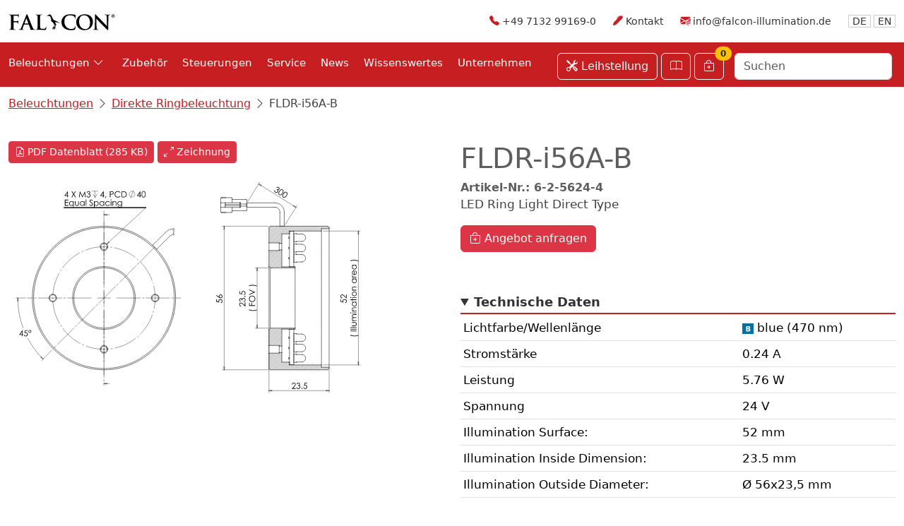

--- FILE ---
content_type: text/html
request_url: https://www.falconillumination.de/de/beleuchtung/FLDR-i56A-B
body_size: 13158
content:
<!DOCTYPE html>
<!--product_detail_new -->






<html lang="de">
	<head>
		<title>Falcon FLDR-i56A-B - Direkte Ringbeleuchtung</title>
        <meta name="Keywords" content="Beleuchtungen, Direkte Ringbeleuchtung, FLDR-i56A-B, LED, Beleuchtung, Bildverarbeitung" />
        <meta name="Description" content="Falcon FLDR-i56A-B (5.76 Watt, 24V) - LEDs mit extrem heller Lichtausbeute, in dichter Bestückung angebracht, ermöglichen eine 360 Grad schattenfreie Beleuchtung." />
		<meta name="Robots" content="index, follow" />
		
	<meta name="viewport" content="width=device-width, initial-scale=1">
	<meta charset="utf-8" />

	<link rel="stylesheet" href="https://cdn.jsdelivr.net/npm/bootstrap-icons@1.11.3/font/bootstrap-icons.min.css">

	<link href="https://cdn.jsdelivr.net/npm/bootstrap@5.3.3/dist/css/bootstrap.min.css" rel="stylesheet" integrity="sha384-QWTKZyjpPEjISv5WaRU9OFeRpok6YctnYmDr5pNlyT2bRjXh0JMhjY6hW+ALEwIH" crossorigin="anonymous">
	<script src="https://cdn.jsdelivr.net/npm/bootstrap@5.3.3/dist/js/bootstrap.bundle.min.js" integrity="sha384-YvpcrYf0tY3lHB60NNkmXc5s9fDVZLESaAA55NDzOxhy9GkcIdslK1eN7N6jIeHz" crossorigin="anonymous"></script>

	<link href="https://www.falconillumination.de/_includes/essentials_hm.css" rel="stylesheet"/>
	<link href="https://www.falconillumination.de/_includes/overwrite.css" rel="stylesheet" />

	<link rel="apple-touch-icon" sizes="180x180" href="https://www.falconillumination.de/_images/favicons/favicon_180.png">
	<link rel="shortcut icon" type="image/x-icon" href="https://www.falconillumination.de/_images/favicons/favicon.ico">
	<link rel="icon" sizes="192x192" type="image/png" href="https://www.falconillumination.de/_images/favicons/favicon_192.png">
	<link rel="icon" sizes="310x310" type="image/png" href="https://www.falconillumination.de/_images/favicons/favicon_310.png">

	<!-- Google Tag Manager -->
	<script>(function(w,d,s,l,i){w[l]=w[l]||[];w[l].push({'gtm.start':
	new Date().getTime(),event:'gtm.js'});var f=d.getElementsByTagName(s)[0],
	j=d.createElement(s),dl=l!='dataLayer'?'&l='+l:'';j.async=true;j.src=
	'https://www.googletagmanager.com/gtm.js?id='+i+dl;f.parentNode.insertBefore(j,f);
	})(window,document,'script','dataLayer','GTM-TKRZM9R');</script>
	<!-- End Google Tag Manager -->

	</head>


<script type="application/ld+json">
{
  "@context": "https://schema.org",
  "@type": "Product",
  "name": "FLDR-i56A-B",
  "sku": "6-2-5624-4",
  "image": "https://www.falconillumination.de/_images/product/FLDR-i56A.jpg",
  "brand": {"@type": "Brand","name": "Falcon"},
  "manufacturer": {"@type": "Organization","name": "Falcon Illumination"},
  "material": "Aluminium",
  "additionalProperty": [
    {"@type": "PropertyValue","name": "Leuchtfarbe","value": "blue (470 nm)"},
    {"@type": "PropertyValue","name": "Leistung","value": "5.76 Watt"},
    {"@type": "PropertyValue","name": "Spannung","value": "24 Volt"},
    {"@type": "PropertyValue","name": "LED-Anzahl","value": "84 Stück"},
    {"@type": "PropertyValue","name": "Abmessungen","value": "Ø 56x23,5 mm"},
    {"@type": "PropertyValue","name": "Schutzfunktionen","value": "Rückwärtiger Batterieschutz"},
    {"@type": "PropertyValue","name": "Lebensdauer","value": "Bis zu 50.000 Stunden im Strobe-Modus"}
  ],
  "offers": {
    "@type": "Offer",
    "price": "0.00",
    "priceCurrency": "EUR",
    "availability": "https://schema.org/PreOrder",
    "itemCondition": "https://schema.org/NewCondition"
  }
}
</script>






<body>


<nav class="navbar bg-white d-none d-lg-block">
	<div class="container-xxl">
	   <a class="navbar-brand" href="https://www.falconillumination.de/de"><img src="https://www.falconillumination.de/_images/logo/falcon.svg" alt="Falcon" class="img-svg w-150" width="150" height="34" /></a>
		<div class="nav-kopfzeile">
			<span class="mr-25"><i class="bi bi-telephone-fill fc-red"></i> +49 7132 99169-0</span> 
			
			<span class="mr-25"><i class="bi bi-pen-fill fc-red"></i> <a href="https://www.falconillumination.de/de/anfrage.html">Kontakt</a></span>
			
			<span><i class="bi bi-envelope-at-fill fc-red"></i> <a href="mailto:info@falcon-illumination.de">info@falcon-illumination.de</a></span>
			<span><a class="ml-20 b-1 pl-5 pr-5" href="https://www.falconillumination.de/de/">DE</a> <a class="b-1 pl-5 pr-5" href="https://www.falconillumination.de/en/">EN</a></span>
		</div>
	</div>
</nav>





<nav class="navbar navbar-expand-lg navbar-dark bg-red">
		<div class="container-xxl">

		<a class="navbar-brand d-lg-none" href="https://www.falconillumination.de/de"><img src="https://www.falconillumination.de/_images/logo/falcon_weiss.svg" alt="Falcon" class="img-svg w-150" width="150" height="34" /></a>

		<button class="navbar-toggler" type="button" data-bs-toggle="collapse" data-bs-target="#navbarSupportedContent" aria-controls="navbarSupportedContent" aria-expanded="false" aria-label="Toggle navigation">
		<span class="navbar-toggler-icon"></span>
		</button>


		
		<div class="collapse navbar-collapse" id="navbarSupportedContent">
					
				<ul class="navbar-nav me-auto mb-2 mb-lg-0">


					<li class="nav-item dropdown mega-menu-parent d-md-block d-none">
						<a class="nav-link nav-link-custom pl-0 mr-10" href="#" id="megaMenuDropdown" role="button" data-bs-toggle="dropdown"
							aria-expanded="false">
							Beleuchtungen <i class="bi bi-chevron-down"></i>
						</a>
						<div class="dropdown-menu mega-menu p-4" aria-labelledby="megaMenuDropdown">
						<div class="container-xxl p-2 mb-20">
							<div class="row row-cols-6 g-3">

								
								<div class="col d-flex">
								<div class="card card-menue flex-fill p-10">
										<a class="stretched-link" href="https://www.falconillumination.de/de/beleuchtungen/ringbeleuchtung.html">
											<img src="https://www.falconillumination.de/_images/menue/overview_fldr-a_fldr-b_fldr-la3_fldr-la1.png" class="img-fluid mb-10 p-20" alt="Ringlicht Auflicht & Dunkelfeld" width="185" height="104" />
											<p class="">Ringlicht Auflicht & Dunkelfeld </p>
										</a>
								</div>
								</div>
								
								<div class="col d-flex">
								<div class="card card-menue flex-fill p-10">
										<a class="stretched-link" href="https://www.falconillumination.de/de/beleuchtungen/diffuse-auflichtbeleuchtung.html">
											<img src="https://www.falconillumination.de/_images/menue/overview_flkr_flfr_flfq.png" class="img-fluid mb-10 p-20" alt="Diffuse Auflichtbeleuchtung" width="185" height="104" />
											<p class="">Diffuse Auflichtbeleuchtung </p>
										</a>
								</div>
								</div>
								
								<div class="col d-flex">
								<div class="card card-menue flex-fill p-10">
										<a class="stretched-link" href="https://www.falconillumination.de/de/beleuchtungen/diffuse-dunkelfeldbeleuchtung.html">
											<img src="https://www.falconillumination.de/_images/menue/overview_ffpr_ffpq.png" class="img-fluid mb-10 p-20" alt="Diffuse Dunkelfeldbeleuchtung" width="185" height="104" />
											<p class="">Diffuse Dunkelfeldbeleuchtung </p>
										</a>
								</div>
								</div>
								
								<div class="col d-flex">
								<div class="card card-menue flex-fill p-10">
										<a class="stretched-link" href="https://www.falconillumination.de/de/beleuchtungen/hintergrundbeleuchtung.html">
											<img src="https://www.falconillumination.de/_images/menue/overview_FLDL-TP_FLFL.png" class="img-fluid mb-10 p-20" alt="Hintergrund-, Durchlicht- und Flächenbeleuchtung" width="185" height="104" />
											<p class="">Hintergrund-, Durchlicht- und Flächenbeleuchtung </p>
										</a>
								</div>
								</div>
								
								<div class="col d-flex">
								<div class="card card-menue flex-fill p-10">
										<a class="stretched-link" href="https://www.falconillumination.de/de/beleuchtungen/lichtleisten.html">
											<img src="https://www.falconillumination.de/_images/menue/overview_FLLN_F2LN.png" class="img-fluid mb-10 p-20" alt="Lichtleisten" width="185" height="104" />
											<p class="">Lichtleisten </p>
										</a>
								</div>
								</div>
								
								<div class="col d-flex">
								<div class="card card-menue flex-fill p-10">
										<a class="stretched-link" href="https://www.falconillumination.de/de/beleuchtungen/linienbeleuchtungen.html">
											<img src="https://www.falconillumination.de/_images/menue/overview_FLLN_FHLN.png" class="img-fluid mb-10 p-20" alt="Linienbeleuchtungen" width="185" height="104" />
											<p class="">Linienbeleuchtungen </p>
										</a>
								</div>
								</div>
								
								<div class="col d-flex">
								<div class="card card-menue flex-fill p-10">
										<a class="stretched-link" href="https://www.falconillumination.de/de/beleuchtungen/dombeleuchtungen.html">
											<img src="https://www.falconillumination.de/_images/menue/overview_fldm.png" class="img-fluid mb-10 p-20" alt="Dom Beleuchtung" width="185" height="104" />
											<p class="">Dom Beleuchtung </p>
										</a>
								</div>
								</div>
								
								<div class="col d-flex">
								<div class="card card-menue flex-fill p-10">
										<a class="stretched-link" href="https://www.falconillumination.de/de/beleuchtungen/koaxialbeleuchtung.html">
											<img src="https://www.falconillumination.de/_images/menue/overview_flfv.png" class="img-fluid mb-10 p-20" alt="Koaxial Beleuchtung" width="185" height="104" />
											<p class="">Koaxial Beleuchtung </p>
										</a>
								</div>
								</div>
								
								<div class="col d-flex">
								<div class="card card-menue flex-fill p-10">
										<a class="stretched-link" href="https://www.falconillumination.de/de/beleuchtungen/spotbeleuchtung.html">
											<img src="https://www.falconillumination.de/_images/menue/overview_SPOT.png" class="img-fluid mb-10 p-20" alt="Spot Beleuchtung" width="185" height="104" />
											<p class="">Spot Beleuchtung </p>
										</a>
								</div>
								</div>
								
								<div class="col d-flex">
								<div class="card card-menue flex-fill p-10">
										<a class="stretched-link" href="https://www.falconillumination.de/de/beleuchtungen/sonderanfertigungen.html">
											<img src="https://www.falconillumination.de/_images/menue/overview_Sonder_FIBS_FLBR.png" class="img-fluid mb-10 p-20" alt="Sonderlösungen" width="185" height="104" />
											<p class="">Sonderlösungen </p>
										</a>
								</div>
								</div>
								

								<div class="col d-flex">
								<div class="card card-menue flex-fill p-10">
										<a class="stretched-link" href="https://www.falconillumination.de/de/productfinder.html">
											<img src="https://www.falconillumination.de//_images/menue/produktfinder.svg" class="img-svg mb-10 p-20" alt="Produktfinder" width="185" height="104" />
											<p class="">Produktfinder</p>
										</a>
								</div>
								</div>
							</div>
						</div>
						</div>
					</li>

					<!-- Mobile -->
					<li class="nav-item dropdown d-md-none">
						<a class="nav-link nav-link-custom pl-0 mr-10" href="#" id="navbarDropdown" data-bs-toggle="dropdown" aria-expanded="false">
							Beleuchtungen <i class="bi bi-chevron-down"></i>
						</a>
						<ul class="dropdown-menu bg-falconrot" aria-labelledby="navbarDropdown">

							
								<li class="bb-1"><a class="dropdown-item mobile-dropdown" href="https://www.falconillumination.de/de/beleuchtungen/ringbeleuchtung.html">Ringlicht Auflicht & Dunkelfeld</a></li>
							
								<li class="bb-1"><a class="dropdown-item mobile-dropdown" href="https://www.falconillumination.de/de/beleuchtungen/diffuse-auflichtbeleuchtung.html">Diffuse Auflichtbeleuchtung</a></li>
							
								<li class="bb-1"><a class="dropdown-item mobile-dropdown" href="https://www.falconillumination.de/de/beleuchtungen/diffuse-dunkelfeldbeleuchtung.html">Diffuse Dunkelfeldbeleuchtung</a></li>
							
								<li class="bb-1"><a class="dropdown-item mobile-dropdown" href="https://www.falconillumination.de/de/beleuchtungen/hintergrundbeleuchtung.html">Hintergrund-, Durchlicht- und Flächenbeleuchtung</a></li>
							
								<li class="bb-1"><a class="dropdown-item mobile-dropdown" href="https://www.falconillumination.de/de/beleuchtungen/lichtleisten.html">Lichtleisten</a></li>
							
								<li class="bb-1"><a class="dropdown-item mobile-dropdown" href="https://www.falconillumination.de/de/beleuchtungen/linienbeleuchtungen.html">Linienbeleuchtungen</a></li>
							
								<li class="bb-1"><a class="dropdown-item mobile-dropdown" href="https://www.falconillumination.de/de/beleuchtungen/dombeleuchtungen.html">Dom Beleuchtung</a></li>
							
								<li class="bb-1"><a class="dropdown-item mobile-dropdown" href="https://www.falconillumination.de/de/beleuchtungen/koaxialbeleuchtung.html">Koaxial Beleuchtung</a></li>
							
								<li class="bb-1"><a class="dropdown-item mobile-dropdown" href="https://www.falconillumination.de/de/beleuchtungen/spotbeleuchtung.html">Spot Beleuchtung</a></li>
							
								<li class="bb-1"><a class="dropdown-item mobile-dropdown" href="https://www.falconillumination.de/de/beleuchtungen/sonderanfertigungen.html">Sonderlösungen</a></li>
							
								<li class="bb-1"><a class="dropdown-item mobile-dropdown" href="https://www.falconillumination.de/de/productfinder.html"><i class="bi bi-search"></i> Produktfinder</a></li>
						</ul>
					</li>
					<!-- /Mobile -->

					<li class="nav-item"><a class="nav-link nav-link-custom" href="https://www.falconillumination.de/de/zubehoer.html">Zubehör</a></li>
					<li class="nav-item"><a class="nav-link nav-link-custom" href="https://www.falconillumination.de/de/steuerungen.html">Steuerungen</a></li>
					<li class="nav-item"><a class="nav-link nav-link-custom" href="https://www.falconillumination.de/de/service.html">Service</a></li>
					<li class="nav-item"><a class="nav-link nav-link-custom" href="https://www.falconillumination.de/de/news/news.html">News</a></li>
					<li class="nav-item"><a class="nav-link nav-link-custom" href="https://www.falconillumination.de/de/wissenswertes.html">Wissenswertes</a></li> 
					<li class="nav-item"><a class="nav-link nav-link-custom" href="https://www.falconillumination.de/de/unternehmen.html">Unternehmen</a></li>  
				</ul>

				<div class="d-flex"><a class="btn btn-outline-light mr-5 mt-5 d-none d-lg-block" href="https://www.falconillumination.de/de/service/leihstellung.html" aria-label="Leihstellung anfordern"><i class="bi bi-tools"></i> Leihstellung</a></div>
				<div class="d-flex"><a class="btn btn-outline-light mr-5 mt-5 d-none d-lg-block" href="https://www.falconillumination.de/de/service/katalog.html" aria-label="Katalog öffnen"><i class="bi bi-book"></i></a></div>

				<div class="d-flex mr-10">
					<a class="btn btn-outline-light mr-5 mt-5 position-relative" href="https://www.falconillumination.de/de/angebot.html" id="cartButton" aria-label="Warenkorb">
						<i class="bi bi-bag-plus"></i> <span class="d-md-none">Anfrage</span>
						<span class="position-absolute top-0 start-100 translate-middle badge rounded-pill bg-warning text-dark" id="cartItemCount"></span>
					</a>
				</div>

				<!--Suchen-->
				<form class="d-flex" action="https://www.falconillumination.de/de/productfinder.html" method="get">
				<input type="hidden" name="s" value="true" />
				<input class="form-control mr-5 mt-5" type="search" name="keyword" placeholder="Suchen">
				
				</form>

		</div>
		

		</div>

</nav>



			
			<div class="container-xxl mt-10 fs-16">
				<a href="../beleuchtungen.html">Beleuchtungen</a> <i class="bi bi-chevron-right"></i> <a href="direkte-ringbeleuchtung.html">Direkte Ringbeleuchtung</a> <i class="bi bi-chevron-right"></i> FLDR-i56A-B
			</div>


<section>
<div class="container-xxl">



			<div class="row">
			
				<div class="col-md-5 bg-white mb-40">
							
								<a class="btn btn-danger btn-sm" href="/datasheet/FLDR-i56A.pdf" target="_blank"><i class="bi bi-file-earmark-pdf"></i> PDF Datenblatt <span class="fs12">(285 KB)</span></a> 
							
								<a data-bs-toggle="modal" class="btn btn-danger btn-sm" href="#modDrawing"><i class="bi bi-arrows-angle-expand"></i> Zeichnung</a>
							
								<img class="img-svg" src="../../_images/technical-drawing/FLDR-i56A.svg" />
							
				</div>

				<div class="col-md-6 offset-md-1">

					<h1 id="articleName1">FLDR-i56A-B</h1>
	        		<h2 class="m-0 fs-16 fw-600">Artikel-Nr.: 6-2-5624-4</h2>
	        		<p>LED Ring Light Direct Type</p>

					
					
					<p>
						<span class="d-none" id="articleNo">6-2-5624-4</span>
						<span class="d-none" id="articleName">FLDR-i56A-B</span>
						<span class="d-none" id="description">LED Ring Light Direct Type</span>
						<span class="d-none" id="qty">1</span>
						<span class="d-none" id="drawing">FLDR-i56A.svg</span>
						<span class="d-none" id="color">blue (470 nm)</span>
						<span class="d-none" id="ledfile">blue.svg</span>
						<span class="d-none" id="volt">24</span>
						<span class="d-none" id="watt">5.76</span>
						<button class="btn btn-danger mb-40" onclick="addToCart('articleNo', 'articleName', 'qty', 'description', 'drawing', 'color', 'ledfile','volt','watt')"><i class="bi bi-bag-plus"></i> Angebot anfragen</button>
					</p>

					<!--MODAL -->
					<div class="modal" id="cartModal">
					<div class="modal-dialog modal-dialog-centered">
						<div class="modal-content bg-grey-50">
							<div class="modal-body">
								<span class="fs-16">Produkt wurde zur Anfrage hinzugefügt!</span>
							</div>
							<div class="modal-footer">
								<a class="btn btn-outline-danger" href="../angebot.html">Zum Anfrageformular</a> 
								<button type="button" class="btn btn-danger" data-bs-dismiss="modal">Schließen</button>
							</div>
						</div>
					</div>
					</div>
					<!--/MODAL -->
				

					<!--Master-->
					<details open>
						<summary>Technische Daten</summary>
									<table class="table table-sm align-middle">
											<tr>
											<td>Lichtfarbe/Wellenlänge</td>
											<td>
												<img class="color" src="../../_images/colors/blue.svg">
												blue (470 nm)
											</td>
											</tr>

											<tr>
											<td>Stromstärke</td>
											<td>0.24 A</td>
											</tr>

											<tr>
											<td>Leistung</td>
											<td>5.76 W</td>
											</tr>

											
											<tr>
											<td>Spannung</td>
											<td>24 V</td>
											</tr>
											

											<!-- Dimension -->
											
												<tr>
												<td>Illumination Surface:</td>
												<td>52 mm</td>
												</tr>
												
												<tr>
												<td>Illumination Inside Dimension:</td>
												<td>23.5 mm</td>
												</tr>
												
												<tr>
												<td>Illumination Outside Diameter:</td>
												<td>Ø 56x23,5 mm</td>
												</tr>
												
									</table>
					</details>	

	

					

					
					<!-- Illumination -->
					<details>
						  <summary>Illumination</summary>

											<table class="table table-sm align-middle">
											
											
											<tr>
											<td>Operating Voltage:</td>
											<td>24 V</td>
											</tr>
											

											<tr>
											<td>Current:</td>
											<td>0.24 A</td>
											</tr>

											<tr>
											<td>Power Consumption:</td>
											<td>5.76 W</td>
											</tr>

											<tr>
											<td>Voltage:</td>
											<td>Continuous = 24V
Pulsing 24-48V
0-10% Duty Cycle</td>
											</tr>

											<tr>
											<td>Ripple Voltage:</td>
											<td>≤ Vs ± 5% V</td>
											</tr>

											
											<tr>
											<td>Eye safety:</td>
											<td>Exempt Group</td>
											</tr>
											
											<tr>
											<td>IP Rating:</td>
											<td>IP 40</td>
											</tr>
											
	        
											<tr>
											<td>Connector:</td>
											<td>JST SMR-03V</td>
											</tr>
											<tr>
											<td>Connector Pin:</td>
											<td> Pin 1: +
 Pin 2: no connection
 Pin 3: -</td>
											</tr>

											<tr>
											<td>Reverse Battery Protection:</td>
											<td>yes</td>
											</tr>

											<!-- Dimension -->
											
												<tr>
												<td>Illumination Surface:</td>
												<td>52 mm</td>
												</tr>
												
												<tr>
												<td>Illumination Inside Dimension:</td>
												<td>23.5 mm</td>
												</tr>
												
												<tr>
												<td>Illumination Outside Diameter:</td>
												<td>Ø 56x23,5 mm</td>
												</tr>
												
											</table>


						</details>
						
					
					<!-- MECHANICAL -->
        				<details class="technical">
						  <summary>Mechanical</summary>
						  			<table class="table table-sm align-middle">
									
									<tr>
									<td>Housing:</td>
									<td>Aluminium</td>
									</tr>

									<tr>
									<td>Cable:</td>
									<td>300 mm</td>
									</tr>

									
									<tr>
									<td>Weight:</td>
									<td>Approx. 60 g</td>
									</tr>
									
									</table>


						</details>
						
					
						<!-- LED -->
        				<details class="technical">
							<summary>LED</summary>
									<table class="table table-sm align-middle">
									

									<tr>
									<td>LED Color:</td>
									<td>
										<img class="color" src="../../_images/colors/blue.svg">
										blue (470 nm)</td>
									</tr>

									<tr>
									<td>LED Package:</td>
									<td>T1 3mm </td>
									</tr>

									<tr>
									<td>LED Life Span Strobe:</td>
									<td>Est. >50,000 hours (drop to 50% intensity at 25°C ambient temperature)</td>
									</tr>

									<tr>
									<td>LED Life Span Continous:</td>
									<td>20,000 hours </td>
									</tr>

									<!-- Number of LED -->
									<thead>
									<tr style="border-top: 2em solid transparent;">
									<th colspan="2" class="fc-red">Number of LED</th>
									</tr>
									</thead>


									
									<tr>
									<td>Total Number of LED:</td>
									<td>84 LED(s)</td>
									</tr>
											



									</table>

						</details>
						
					
						<!-- Usage -->
        				<details class="technical">
						  <summary>Usage</summary>

									<table class="table table-sm align-middle">

									<tr>
									<td>Operating Condition:</td>
									<td>Temp 0-35 °C, Humidity 20-85%</td>
									</tr>
									<tr>
									<td>Operating Temperature:</td>
									<td>after 60  minutes approx. 60°C</td>
									</tr>
									<tr>
									<td>Cooling Method:</td>
									<td>Attached to machine part for better heat dissipation</td>
									</tr>
									<tr>
									<td>Working Distance:</td>
									<td>5-100 mm</td>
									</tr>

									</table>

						</details>



						
								<!-- PRODUKTBILD -->
        						<details class="technical">
									<summary>Produktbild</summary>
									<div class="row mt-10">
									<div class="col-md-9 mx-auto">
										<img class="img-fluid" src="../../_images/product/FLDR-i56A.jpg" alt="FLDR-i56A-B"/>
									</div>
									</div>
									<p class="fs-12 text-right text-secondary">#128</p>
								</details>
							






							<!-- Configuration Cable -->
							<script>
									function zeigeBildEnd() {
										var dropdown = document.getElementById("cEnd");
										var articleno = dropdown.value;
										var bildname = dropdown.options[dropdown.selectedIndex].getAttribute("data-variable");
										var pfad = "../../_images/news/bilder/";
										var bildpfad = pfad + bildname;

										//Bild ausgeben
										var bildend = document.getElementById("bildend");
										bildend.src = bildpfad;

										//Artikel-Nr. ausgeben
										var spanElement = document.getElementById("articlenoBildEnd");
										var sprache = 'de';

											if (sprache === "de") {
												spanElement.innerHTML  = 'Stecker: ' + '<strong>' + articleno + '</strong>';
											} else {
												spanElement.innerHTML  = 'Connector: ' + '<strong>' + articleno + '</strong>';
											}

									}


									function showCable() {
										var dropdown = document.getElementById("cable");
										var articleno = dropdown.value;
										var bildname = dropdown.options[dropdown.selectedIndex].getAttribute("data-variable");
										var pfad = "../../_images/news/bilder/";
										var bildpfad = pfad + bildname;

										//Bild ausgeben
										var bildCable = document.getElementById("bildCable");
										bildCable.src = bildpfad;

										//Artikel-Nr. ausgeben
										var spanElement = document.getElementById("articlenoCable");
										var sprache = 'de';

											if (sprache === "de") {
												spanElement.innerHTML  = 'Länge: ' + '<strong>' + articleno + '</strong>';
											} else {
												spanElement.innerHTML  = 'Length: ' + '<strong>' + articleno + '</strong>';
											}

									}


									//Standardwert Cable auslesen und ausgeben (beim Start der Webseite)
									document.addEventListener('DOMContentLoaded', function() {
									var selectElement = document.getElementById('cable');
									var selectedOption = selectElement.options[selectElement.selectedIndex];
									var dataVariable = selectedOption.getAttribute('data-variable');
									if(selectedOption) showCable();	// Wenn eine Option als selected markiert ist, führe showCable aus
									})
									
									//Standardwert Stecker auslesen und ausgeben (beim Start der Webseite)
									document.addEventListener('DOMContentLoaded', function() {
									var selectElement = document.getElementById('cEnd');
									var selectedOption = selectElement.options[selectElement.selectedIndex];
									var dataVariable = selectedOption.getAttribute('data-variable');
									if(selectedOption) zeigeBildEnd();
									})	
										

							</script>


							

							<details class="technical">
							<summary>Kabel/Stecker Konfigurator</summary>
							<form action="FLDR-i56A-B" method="post">

										<div class="row p-10">
										<div class="col-12 bg-grey-100 pt-10 pb-20">
												
													Wir liefern standardmäßig ein Kabel mit ca. 30-50 cm Länge und einem JST Stecker. 
													Die genaue Abmessung finden Sie in unserer <a data-bs-toggle="modal" class="link-danger" href="#modDrawing">Zeichnung</a>.
												
										</div>

									
										<div class="col-md-6 bg-grey-100">
														<select class="form-select mb-20" id="cable" name="cable" onchange="showCable()">
																<option value="" disabled>Kabellänge</option>
																<option data-variable="cable_030.jpg">30-50 cm (Standard)</option>
																<option data-variable="cable_100.jpg">1 Meter</option>
																<option data-variable="cable_200.jpg">2 Meter</option>
																<option data-variable="cable_300.jpg">3 Meter</option>
																<option data-variable="cable_400.jpg">4 Meter</option>
																<option data-variable="cable_500.jpg">5 Meter</option>
																<option data-variable="cable_1000.jpg">10 Meter</option>
														</select>
														<figure>
															<img id="bildCable" src="" class="img-fluid">
															
														</figure>


										</div>
										<div class="col-md-6 bg-grey-100">
														
														<select class="form-select mb-20" id="cEnd" name="cEnd" onchange="zeigeBildEnd()">
																
																
																<option value="" disabled>Stecker</option>
																
																<option value="JST-SMR-M (Standard)" data-variable="JST-SMR-Male.JPG">JST Male (Standard)</option>>
																
																<option value="JST-SMP-F" data-variable="JST-SMP-Female.JPG">JST Female</option>>
																
																<option value="OCE" data-variable="offenes_kabelende.jpg">Offenes Kabelende</option>>
																
																<option value="M8-3M" data-variable="M8-3M.jpg">M8 3-polig Male</option>>
																
																<option value="M8-3F" data-variable="M8-3F.jpg">M8 3-polig Female</option>>
																
																<option value="M8-4M" data-variable="M8-4M.jpg">M8 4-polig Male</option>>
																
																<option value="M8-4F" data-variable="M8-4F.jpg">M8 4-polig Female</option>>
																
																<option value="M12-4M" data-variable="M12-4M.jpg">M12 4-polig Male</option>>
																
																<option value="M12-4F" data-variable="M12-4F.jpg">M12 4-polig Female</option>>
																
																<option value="M12-5M" data-variable="M12-5M.jpg">M12 5-polig Male</option>>
																
																<option value="M12-5F" data-variable="M12-5F.jpg">M12 5-polig Female</option>>
																
														</select>
														<figure>
															<img id="bildend" src="" class="img-fluid">
															
														</figure>

										</div>
										</div>

							</form>

							</details>



						

				</div>
			</div>


</div>
</section>





<!-- Anwendungsbilder -->
<section class="bg-grey-900" id="Anwendungsbilder">
<div class="container-xxl pt-40 pb-40 ">


						

								<!-- sample case -->
								
								<h3 class="fc-white mb-20">Beispiele | Anwendungsbilder</h3>
								<div class="row g-3">
								
								
									<div class="col-md-3 col-6">
										<figure>
											<a data-bs-toggle="modal" href="#F1921">
											<img class="img-fluid" src="../../_images/news/m/fldr-i70a-w_auflicht.jpg" alt="fldr i70a w auflicht" width="413" height="351">
											</a>

											<figcaption class="bg-white b-1 text-center">
											
												<a class="fw-600" href="../beleuchtung/FLDR-i70A-W">FLDR-i70A</a>
											
											</figcaption>
										</figure>
									</div>

									<!--MODAL -->
									<div class="modal" id="F1921">
									<div class="modal-dialog modal-xl modal-fullscreen-lg-down modal-dialog-centered">
										<div class="modal-content">
											<div class="modal-body">
												<img class="img-fluid mt-20" src="../../_images/news/m/fldr-i70a-w_auflicht.jpg" />
											</div>
											<div class="modal-footer">
												
												<a class="btn btn-success" href="../beleuchtung/FLDR-i70A-W">Zeige Beleuchtung (FLDR-i70A-W)</a>
												
												<button type="button" class="btn btn-danger" data-bs-dismiss="modal">Schließen</button>
											</div>
										</div>
									</div>
									</div>
									<!--/MODAL -->

								
									<div class="col-md-3 col-6">
										<figure>
											<a data-bs-toggle="modal" href="#F1923">
											<img class="img-fluid" src="../../_images/news/m/fldr-i90a-w-auflicht.jpg" alt="fldr i90a w auflicht" width="413" height="351">
											</a>

											<figcaption class="bg-white b-1 text-center">
											
												<a class="fw-600" href="../beleuchtung/FLDR-i90A-W">FLDR-i90A</a>
											
											</figcaption>
										</figure>
									</div>

									<!--MODAL -->
									<div class="modal" id="F1923">
									<div class="modal-dialog modal-xl modal-fullscreen-lg-down modal-dialog-centered">
										<div class="modal-content">
											<div class="modal-body">
												<img class="img-fluid mt-20" src="../../_images/news/m/fldr-i90a-w-auflicht.jpg" />
											</div>
											<div class="modal-footer">
												
												<a class="btn btn-success" href="../beleuchtung/FLDR-i90A-W">Zeige Beleuchtung (FLDR-i90A-W)</a>
												
												<button type="button" class="btn btn-danger" data-bs-dismiss="modal">Schließen</button>
											</div>
										</div>
									</div>
									</div>
									<!--/MODAL -->

								
									<div class="col-md-3 col-6">
										<figure>
											<a data-bs-toggle="modal" href="#F1928">
											<img class="img-fluid" src="../../_images/news/m/fldr-i70a-w_kapsel-auflicht.jpg" alt="fldr i70a w kapsel auflicht" width="413" height="351">
											</a>

											<figcaption class="bg-white b-1 text-center">
											
												<a class="fw-600" href="../beleuchtung/FLDR-i70A-W">FLDR-i70A</a>
											
											</figcaption>
										</figure>
									</div>

									<!--MODAL -->
									<div class="modal" id="F1928">
									<div class="modal-dialog modal-xl modal-fullscreen-lg-down modal-dialog-centered">
										<div class="modal-content">
											<div class="modal-body">
												<img class="img-fluid mt-20" src="../../_images/news/m/fldr-i70a-w_kapsel-auflicht.jpg" />
											</div>
											<div class="modal-footer">
												
												<a class="btn btn-success" href="../beleuchtung/FLDR-i70A-W">Zeige Beleuchtung (FLDR-i70A-W)</a>
												
												<button type="button" class="btn btn-danger" data-bs-dismiss="modal">Schließen</button>
											</div>
										</div>
									</div>
									</div>
									<!--/MODAL -->

								
									<div class="col-md-3 col-6">
										<figure>
											<a data-bs-toggle="modal" href="#F1930">
											<img class="img-fluid" src="../../_images/news/m/fldr-i50a-ir24-auflicht.jpg" alt="fldr i50a ir24 auflicht" width="413" height="351">
											</a>

											<figcaption class="bg-white b-1 text-center">
											
												<a class="fw-600" href="../beleuchtung/FLDR-i50A-IR24">FLDR-i50A</a>
											
											</figcaption>
										</figure>
									</div>

									<!--MODAL -->
									<div class="modal" id="F1930">
									<div class="modal-dialog modal-xl modal-fullscreen-lg-down modal-dialog-centered">
										<div class="modal-content">
											<div class="modal-body">
												<img class="img-fluid mt-20" src="../../_images/news/m/fldr-i50a-ir24-auflicht.jpg" />
											</div>
											<div class="modal-footer">
												
												<a class="btn btn-success" href="../beleuchtung/FLDR-i50A-IR24">Zeige Beleuchtung (FLDR-i50A-IR24)</a>
												
												<button type="button" class="btn btn-danger" data-bs-dismiss="modal">Schließen</button>
											</div>
										</div>
									</div>
									</div>
									<!--/MODAL -->

								
								<p class="mb-40 fc-white">
									
										Weitere Anwedungsbilder: <a class="link-light" href="../wissenswertes/beleuchtungswinkel.html#Auflicht Direkt">Auflicht Direkt</a></p>
									
								</div>
								





								</details>
								


</div>
</section>
<!-- /Anwendungsbilder -->





<!-- Stecker -->
<section class="bg-grey-100" id="Stecker">
<div class="container-xxl pt-40 pb-40 ">

										

										<script>

											function changeImage(imgId, newImageSrc) {
												document.getElementById(imgId).src = newImageSrc;
											}
										</script>

										

										<h3 class="mb-20">Stecker</h3>
										<div class="row">

											
											<div class="col-md-2 col-6">

												JST Male (Standard)
												<a data-bs-toggle="modal" class="link-danger" href="#modConnector1"><img src="../../_images/news/bilder/JST-SMR-Male.JPG" alt="" class="img-fluid mb-40" /></a>

											</div>

											<!-- Modal -->
											<div class="modal" id="modConnector1">
											<div class="modal-dialog modal-lg modal-fullscreen-lg-down modal-dialog-centered">
												<div class="modal-content">
													<div class="modal-header">
													<h4 class="modal-title">JST Male (Standard)</h4>
													<button type="button" class="btn-close" data-bs-dismiss="modal" aria-label="Close"></button>
													</div>
													<div class="modal-body">

														<div class="row">
															<div class="col-md-10">
																<img class="img-fluid mb-5" id="bimg1" src="../../_images/news/bilder/JST-SMR-Male.JPG" />
															</div>
															<div class="col-md-2">
																
																<a href="javascript:void(0)" onclick="changeImage('bimg1', '../../_images/news/bilder/JST-SMR-Male.JPG')">
																	<img class="img-fluid b-1" src="../../_images/news/bilder/JST-SMR-Male.JPG" />
																</a>
																
															</div>
														</div>

													</div>
													<div class="modal-footer">
													<button type="button" class="btn btn-danger" data-bs-dismiss="modal">Schließen</button>
													</div>
												</div>
											</div>
											</div>
											<!-- /Modal -->

											
											<div class="col-md-2 col-6">

												JST Female
												<a data-bs-toggle="modal" class="link-danger" href="#modConnector2"><img src="../../_images/news/bilder/JST-SMP-Female.JPG" alt="" class="img-fluid mb-40" /></a>

											</div>

											<!-- Modal -->
											<div class="modal" id="modConnector2">
											<div class="modal-dialog modal-lg modal-fullscreen-lg-down modal-dialog-centered">
												<div class="modal-content">
													<div class="modal-header">
													<h4 class="modal-title">JST Female</h4>
													<button type="button" class="btn-close" data-bs-dismiss="modal" aria-label="Close"></button>
													</div>
													<div class="modal-body">

														<div class="row">
															<div class="col-md-10">
																<img class="img-fluid mb-5" id="bimg2" src="../../_images/news/bilder/JST-SMP-Female.JPG" />
															</div>
															<div class="col-md-2">
																
																<a href="javascript:void(0)" onclick="changeImage('bimg2', '../../_images/news/bilder/JST-SMP-Female.JPG')">
																	<img class="img-fluid b-1" src="../../_images/news/bilder/JST-SMP-Female.JPG" />
																</a>
																
															</div>
														</div>

													</div>
													<div class="modal-footer">
													<button type="button" class="btn btn-danger" data-bs-dismiss="modal">Schließen</button>
													</div>
												</div>
											</div>
											</div>
											<!-- /Modal -->

											
											<div class="col-md-2 col-6">

												Offenes Kabelende
												<a data-bs-toggle="modal" class="link-danger" href="#modConnector3"><img src="../../_images/news/bilder/offenes_kabelende.jpg" alt="" class="img-fluid mb-40" /></a>

											</div>

											<!-- Modal -->
											<div class="modal" id="modConnector3">
											<div class="modal-dialog modal-lg modal-fullscreen-lg-down modal-dialog-centered">
												<div class="modal-content">
													<div class="modal-header">
													<h4 class="modal-title">Offenes Kabelende</h4>
													<button type="button" class="btn-close" data-bs-dismiss="modal" aria-label="Close"></button>
													</div>
													<div class="modal-body">

														<div class="row">
															<div class="col-md-10">
																<img class="img-fluid mb-5" id="bimg3" src="../../_images/news/bilder/offenes_kabelende.jpg" />
															</div>
															<div class="col-md-2">
																
																<a href="javascript:void(0)" onclick="changeImage('bimg3', '../../_images/news/bilder/offenes_kabelende.jpg')">
																	<img class="img-fluid b-1" src="../../_images/news/bilder/offenes_kabelende.jpg" />
																</a>
																
															</div>
														</div>

													</div>
													<div class="modal-footer">
													<button type="button" class="btn btn-danger" data-bs-dismiss="modal">Schließen</button>
													</div>
												</div>
											</div>
											</div>
											<!-- /Modal -->

											
											<div class="col-md-2 col-6">

												M8 3-polig Male
												<a data-bs-toggle="modal" class="link-danger" href="#modConnector4"><img src="../../_images/news/bilder/M8-3M.jpg" alt="" class="img-fluid mb-40" /></a>

											</div>

											<!-- Modal -->
											<div class="modal" id="modConnector4">
											<div class="modal-dialog modal-lg modal-fullscreen-lg-down modal-dialog-centered">
												<div class="modal-content">
													<div class="modal-header">
													<h4 class="modal-title">M8 3-polig Male</h4>
													<button type="button" class="btn-close" data-bs-dismiss="modal" aria-label="Close"></button>
													</div>
													<div class="modal-body">

														<div class="row">
															<div class="col-md-10">
																<img class="img-fluid mb-5" id="bimg4" src="../../_images/news/bilder/M8-3M.jpg" />
															</div>
															<div class="col-md-2">
																
																<a href="javascript:void(0)" onclick="changeImage('bimg4', '../../_images/news/bilder/M8-3M_layout.jpg')">
																	<img class="img-fluid b-1 mb-5" src="../../_images/news/bilder/M8-3M_layout.jpg" />
																</a>
																
																<a href="javascript:void(0)" onclick="changeImage('bimg4', '../../_images/news/bilder/M8-3M_drawing.jpg')">
																	<img class="img-fluid b-1 mb-5" src="../../_images/news/bilder/M8-3M_drawing.jpg" />
																</a>
																
																<a href="javascript:void(0)" onclick="changeImage('bimg4', '../../_images/news/bilder/M8-3M_pins.jpg')">
																	<img class="img-fluid b-1 mb-5" src="../../_images/news/bilder/M8-3M_pins.jpg" />
																</a>
																
																<a href="javascript:void(0)" onclick="changeImage('bimg4', '../../_images/news/bilder/M8-3M.jpg')">
																	<img class="img-fluid b-1" src="../../_images/news/bilder/M8-3M.jpg" />
																</a>
																
															</div>
														</div>

													</div>
													<div class="modal-footer">
													<button type="button" class="btn btn-danger" data-bs-dismiss="modal">Schließen</button>
													</div>
												</div>
											</div>
											</div>
											<!-- /Modal -->

											
											<div class="col-md-2 col-6">

												M8 3-polig Female
												<a data-bs-toggle="modal" class="link-danger" href="#modConnector5"><img src="../../_images/news/bilder/M8-3F.jpg" alt="" class="img-fluid mb-40" /></a>

											</div>

											<!-- Modal -->
											<div class="modal" id="modConnector5">
											<div class="modal-dialog modal-lg modal-fullscreen-lg-down modal-dialog-centered">
												<div class="modal-content">
													<div class="modal-header">
													<h4 class="modal-title">M8 3-polig Female</h4>
													<button type="button" class="btn-close" data-bs-dismiss="modal" aria-label="Close"></button>
													</div>
													<div class="modal-body">

														<div class="row">
															<div class="col-md-10">
																<img class="img-fluid mb-5" id="bimg5" src="../../_images/news/bilder/M8-3F.jpg" />
															</div>
															<div class="col-md-2">
																
																<a href="javascript:void(0)" onclick="changeImage('bimg5', '../../_images/news/bilder/M8-3F_layout.jpg')">
																	<img class="img-fluid b-1 mb-5" src="../../_images/news/bilder/M8-3F_layout.jpg" />
																</a>
																
																<a href="javascript:void(0)" onclick="changeImage('bimg5', '../../_images/news/bilder/M8-3F_drawing.jpg')">
																	<img class="img-fluid b-1 mb-5" src="../../_images/news/bilder/M8-3F_drawing.jpg" />
																</a>
																
																<a href="javascript:void(0)" onclick="changeImage('bimg5', '../../_images/news/bilder/M8-3F_pins.jpg')">
																	<img class="img-fluid b-1 mb-5" src="../../_images/news/bilder/M8-3F_pins.jpg" />
																</a>
																
																<a href="javascript:void(0)" onclick="changeImage('bimg5', '../../_images/news/bilder/M8-3F.jpg')">
																	<img class="img-fluid b-1" src="../../_images/news/bilder/M8-3F.jpg" />
																</a>
																
															</div>
														</div>

													</div>
													<div class="modal-footer">
													<button type="button" class="btn btn-danger" data-bs-dismiss="modal">Schließen</button>
													</div>
												</div>
											</div>
											</div>
											<!-- /Modal -->

											
											<div class="col-md-2 col-6">

												M8 4-polig Male
												<a data-bs-toggle="modal" class="link-danger" href="#modConnector6"><img src="../../_images/news/bilder/M8-4M.jpg" alt="" class="img-fluid mb-40" /></a>

											</div>

											<!-- Modal -->
											<div class="modal" id="modConnector6">
											<div class="modal-dialog modal-lg modal-fullscreen-lg-down modal-dialog-centered">
												<div class="modal-content">
													<div class="modal-header">
													<h4 class="modal-title">M8 4-polig Male</h4>
													<button type="button" class="btn-close" data-bs-dismiss="modal" aria-label="Close"></button>
													</div>
													<div class="modal-body">

														<div class="row">
															<div class="col-md-10">
																<img class="img-fluid mb-5" id="bimg6" src="../../_images/news/bilder/M8-4M.jpg" />
															</div>
															<div class="col-md-2">
																
																<a href="javascript:void(0)" onclick="changeImage('bimg6', '../../_images/news/bilder/M8-4M_layout.jpg')">
																	<img class="img-fluid b-1 mb-5" src="../../_images/news/bilder/M8-4M_layout.jpg" />
																</a>
																
																<a href="javascript:void(0)" onclick="changeImage('bimg6', '../../_images/news/bilder/M8-4M_drawing.jpg')">
																	<img class="img-fluid b-1 mb-5" src="../../_images/news/bilder/M8-4M_drawing.jpg" />
																</a>
																
																<a href="javascript:void(0)" onclick="changeImage('bimg6', '../../_images/news/bilder/M8-4M_pins.jpg')">
																	<img class="img-fluid b-1 mb-5" src="../../_images/news/bilder/M8-4M_pins.jpg" />
																</a>
																
																<a href="javascript:void(0)" onclick="changeImage('bimg6', '../../_images/news/bilder/M8-4M.jpg')">
																	<img class="img-fluid b-1" src="../../_images/news/bilder/M8-4M.jpg" />
																</a>
																
															</div>
														</div>

													</div>
													<div class="modal-footer">
													<button type="button" class="btn btn-danger" data-bs-dismiss="modal">Schließen</button>
													</div>
												</div>
											</div>
											</div>
											<!-- /Modal -->

											
											<div class="col-md-2 col-6">

												M8 4-polig Female
												<a data-bs-toggle="modal" class="link-danger" href="#modConnector7"><img src="../../_images/news/bilder/M8-4F.jpg" alt="" class="img-fluid mb-40" /></a>

											</div>

											<!-- Modal -->
											<div class="modal" id="modConnector7">
											<div class="modal-dialog modal-lg modal-fullscreen-lg-down modal-dialog-centered">
												<div class="modal-content">
													<div class="modal-header">
													<h4 class="modal-title">M8 4-polig Female</h4>
													<button type="button" class="btn-close" data-bs-dismiss="modal" aria-label="Close"></button>
													</div>
													<div class="modal-body">

														<div class="row">
															<div class="col-md-10">
																<img class="img-fluid mb-5" id="bimg7" src="../../_images/news/bilder/M8-4F.jpg" />
															</div>
															<div class="col-md-2">
																
																<a href="javascript:void(0)" onclick="changeImage('bimg7', '../../_images/news/bilder/M8-4F_layout.jpg')">
																	<img class="img-fluid b-1 mb-5" src="../../_images/news/bilder/M8-4F_layout.jpg" />
																</a>
																
																<a href="javascript:void(0)" onclick="changeImage('bimg7', '../../_images/news/bilder/M8-4F_drawing.jpg')">
																	<img class="img-fluid b-1 mb-5" src="../../_images/news/bilder/M8-4F_drawing.jpg" />
																</a>
																
																<a href="javascript:void(0)" onclick="changeImage('bimg7', '../../_images/news/bilder/M8-4F_pins.jpg')">
																	<img class="img-fluid b-1 mb-5" src="../../_images/news/bilder/M8-4F_pins.jpg" />
																</a>
																
																<a href="javascript:void(0)" onclick="changeImage('bimg7', '../../_images/news/bilder/M8-4F.jpg')">
																	<img class="img-fluid b-1" src="../../_images/news/bilder/M8-4F.jpg" />
																</a>
																
															</div>
														</div>

													</div>
													<div class="modal-footer">
													<button type="button" class="btn btn-danger" data-bs-dismiss="modal">Schließen</button>
													</div>
												</div>
											</div>
											</div>
											<!-- /Modal -->

											
											<div class="col-md-2 col-6">

												M12 4-polig Male
												<a data-bs-toggle="modal" class="link-danger" href="#modConnector8"><img src="../../_images/news/bilder/M12-4M.jpg" alt="" class="img-fluid mb-40" /></a>

											</div>

											<!-- Modal -->
											<div class="modal" id="modConnector8">
											<div class="modal-dialog modal-lg modal-fullscreen-lg-down modal-dialog-centered">
												<div class="modal-content">
													<div class="modal-header">
													<h4 class="modal-title">M12 4-polig Male</h4>
													<button type="button" class="btn-close" data-bs-dismiss="modal" aria-label="Close"></button>
													</div>
													<div class="modal-body">

														<div class="row">
															<div class="col-md-10">
																<img class="img-fluid mb-5" id="bimg8" src="../../_images/news/bilder/M12-4M.jpg" />
															</div>
															<div class="col-md-2">
																
																<a href="javascript:void(0)" onclick="changeImage('bimg8', '../../_images/news/bilder/M12-4M_layout.jpg')">
																	<img class="img-fluid b-1 mb-5" src="../../_images/news/bilder/M12-4M_layout.jpg" />
																</a>
																
																<a href="javascript:void(0)" onclick="changeImage('bimg8', '../../_images/news/bilder/M12-4M_drawing.jpg')">
																	<img class="img-fluid b-1 mb-5" src="../../_images/news/bilder/M12-4M_drawing.jpg" />
																</a>
																
																<a href="javascript:void(0)" onclick="changeImage('bimg8', '../../_images/news/bilder/M12-4M_pins.jpg')">
																	<img class="img-fluid b-1 mb-5" src="../../_images/news/bilder/M12-4M_pins.jpg" />
																</a>
																
																<a href="javascript:void(0)" onclick="changeImage('bimg8', '../../_images/news/bilder/M12-4M.jpg')">
																	<img class="img-fluid b-1" src="../../_images/news/bilder/M12-4M.jpg" />
																</a>
																
															</div>
														</div>

													</div>
													<div class="modal-footer">
													<button type="button" class="btn btn-danger" data-bs-dismiss="modal">Schließen</button>
													</div>
												</div>
											</div>
											</div>
											<!-- /Modal -->

											
											<div class="col-md-2 col-6">

												M12 4-polig Female
												<a data-bs-toggle="modal" class="link-danger" href="#modConnector9"><img src="../../_images/news/bilder/M12-4F.jpg" alt="" class="img-fluid mb-40" /></a>

											</div>

											<!-- Modal -->
											<div class="modal" id="modConnector9">
											<div class="modal-dialog modal-lg modal-fullscreen-lg-down modal-dialog-centered">
												<div class="modal-content">
													<div class="modal-header">
													<h4 class="modal-title">M12 4-polig Female</h4>
													<button type="button" class="btn-close" data-bs-dismiss="modal" aria-label="Close"></button>
													</div>
													<div class="modal-body">

														<div class="row">
															<div class="col-md-10">
																<img class="img-fluid mb-5" id="bimg9" src="../../_images/news/bilder/M12-4F.jpg" />
															</div>
															<div class="col-md-2">
																
																<a href="javascript:void(0)" onclick="changeImage('bimg9', '../../_images/news/bilder/M12-4F_layout.jpg')">
																	<img class="img-fluid b-1 mb-5" src="../../_images/news/bilder/M12-4F_layout.jpg" />
																</a>
																
																<a href="javascript:void(0)" onclick="changeImage('bimg9', '../../_images/news/bilder/M12-4F_drawing.jpg')">
																	<img class="img-fluid b-1 mb-5" src="../../_images/news/bilder/M12-4F_drawing.jpg" />
																</a>
																
																<a href="javascript:void(0)" onclick="changeImage('bimg9', '../../_images/news/bilder/M12-4F_pins.jpg')">
																	<img class="img-fluid b-1 mb-5" src="../../_images/news/bilder/M12-4F_pins.jpg" />
																</a>
																
																<a href="javascript:void(0)" onclick="changeImage('bimg9', '../../_images/news/bilder/M12-4F.jpg')">
																	<img class="img-fluid b-1" src="../../_images/news/bilder/M12-4F.jpg" />
																</a>
																
															</div>
														</div>

													</div>
													<div class="modal-footer">
													<button type="button" class="btn btn-danger" data-bs-dismiss="modal">Schließen</button>
													</div>
												</div>
											</div>
											</div>
											<!-- /Modal -->

											
											<div class="col-md-2 col-6">

												M12 5-polig Male
												<a data-bs-toggle="modal" class="link-danger" href="#modConnector10"><img src="../../_images/news/bilder/M12-5M.jpg" alt="" class="img-fluid mb-40" /></a>

											</div>

											<!-- Modal -->
											<div class="modal" id="modConnector10">
											<div class="modal-dialog modal-lg modal-fullscreen-lg-down modal-dialog-centered">
												<div class="modal-content">
													<div class="modal-header">
													<h4 class="modal-title">M12 5-polig Male</h4>
													<button type="button" class="btn-close" data-bs-dismiss="modal" aria-label="Close"></button>
													</div>
													<div class="modal-body">

														<div class="row">
															<div class="col-md-10">
																<img class="img-fluid mb-5" id="bimg10" src="../../_images/news/bilder/M12-5M.jpg" />
															</div>
															<div class="col-md-2">
																
																<a href="javascript:void(0)" onclick="changeImage('bimg10', '../../_images/news/bilder/M12-5M_layout.jpg')">
																	<img class="img-fluid b-1 mb-5" src="../../_images/news/bilder/M12-5M_layout.jpg" />
																</a>
																
																<a href="javascript:void(0)" onclick="changeImage('bimg10', '../../_images/news/bilder/M12-5M_drawing.jpg')">
																	<img class="img-fluid b-1 mb-5" src="../../_images/news/bilder/M12-5M_drawing.jpg" />
																</a>
																
																<a href="javascript:void(0)" onclick="changeImage('bimg10', '../../_images/news/bilder/M12-5M_pins.jpg')">
																	<img class="img-fluid b-1 mb-5" src="../../_images/news/bilder/M12-5M_pins.jpg" />
																</a>
																
																<a href="javascript:void(0)" onclick="changeImage('bimg10', '../../_images/news/bilder/M12-5M.jpg')">
																	<img class="img-fluid b-1" src="../../_images/news/bilder/M12-5M.jpg" />
																</a>
																
															</div>
														</div>

													</div>
													<div class="modal-footer">
													<button type="button" class="btn btn-danger" data-bs-dismiss="modal">Schließen</button>
													</div>
												</div>
											</div>
											</div>
											<!-- /Modal -->

											
											<div class="col-md-2 col-6">

												M12 5-polig Female
												<a data-bs-toggle="modal" class="link-danger" href="#modConnector11"><img src="../../_images/news/bilder/M12-5F.jpg" alt="" class="img-fluid mb-40" /></a>

											</div>

											<!-- Modal -->
											<div class="modal" id="modConnector11">
											<div class="modal-dialog modal-lg modal-fullscreen-lg-down modal-dialog-centered">
												<div class="modal-content">
													<div class="modal-header">
													<h4 class="modal-title">M12 5-polig Female</h4>
													<button type="button" class="btn-close" data-bs-dismiss="modal" aria-label="Close"></button>
													</div>
													<div class="modal-body">

														<div class="row">
															<div class="col-md-10">
																<img class="img-fluid mb-5" id="bimg11" src="../../_images/news/bilder/M12-5F.jpg" />
															</div>
															<div class="col-md-2">
																
																<a href="javascript:void(0)" onclick="changeImage('bimg11', '../../_images/news/bilder/M12-5F_layout.jpg')">
																	<img class="img-fluid b-1 mb-5" src="../../_images/news/bilder/M12-5F_layout.jpg" />
																</a>
																
																<a href="javascript:void(0)" onclick="changeImage('bimg11', '../../_images/news/bilder/M12-5F_drawing.jpg')">
																	<img class="img-fluid b-1 mb-5" src="../../_images/news/bilder/M12-5F_drawing.jpg" />
																</a>
																
																<a href="javascript:void(0)" onclick="changeImage('bimg11', '../../_images/news/bilder/M12-5F_pins.jpg')">
																	<img class="img-fluid b-1 mb-5" src="../../_images/news/bilder/M12-5F_pins.jpg" />
																</a>
																
																<a href="javascript:void(0)" onclick="changeImage('bimg11', '../../_images/news/bilder/M12-5F.jpg')">
																	<img class="img-fluid b-1" src="../../_images/news/bilder/M12-5F.jpg" />
																</a>
																
															</div>
														</div>

													</div>
													<div class="modal-footer">
													<button type="button" class="btn btn-danger" data-bs-dismiss="modal">Schließen</button>
													</div>
												</div>
											</div>
											</div>
											<!-- /Modal -->

											

										</div>






</div>
</section>
<!-- /Stecker -->













<!-- Stecker konfigurator -->

<!-- /Stecker -->










<!-- Steuerungen -->

<!-- /Steuerungen -->



<!-- Zubehör -->

<section class="bg-white">
<div class="container-xxl" id="Zubehoer">


        <h3 class="mb-20">Weiteres Zubehör</h3>
            <p>Wir bieten Ihnen umfangreiches <a href="../zubehoer.html">Zubehör</a> und <a href="../steuerungen.html">Steuerungen</a><br>
            Weitere Informationen finden Sie unter <a href="../zubehoer/polfilter.html">Polfilter</a> oder <a href="../zubehoer/befestigungen.html">Adapter</a>.

			<div class="row">
        

				<div class="col-lg-3 col-6 mt-20 d-flex ">
					<div class="card card-body-falcon">
					<a class="link-secondary no-underline stretched-link cardhover" href="../zubehoer/befestigungen.html">
						<figure>
						<img class="img-fluid card-img-top" src="../../_images/news/bilder/adapter.jpg" alt="adapter" width="498" height="280">
						</figure>
					<div class="card-body flex-fill">
						<h4 class="card-title">Adapter</h4>
					</div>
					</a>
					</div>
				</div>

				<div class="col-lg-3 col-6 mt-20 d-flex ">
					<div class="card card-body-falcon">
					<a class="link-secondary no-underline stretched-link cardhover" href="../zubehoer/polfilter.html">
						<figure>
						<img class="img-fluid card-img-top" src="../../_images/news/bilder/polfilter.jpg" alt="polfilter" width="498" height="280">
						</figure>
					<div class="card-body flex-fill">
						<h4 class="card-title">Polfilter</h4>
						<p class="card-text"></p>
					</div>
					</a>
					</div>
				</div>

				<div class="col-lg-3 col-6 mt-20 d-flex ">
					<div class="card card-body-falcon">
					<a class="link-secondary no-underline stretched-link cardhover" href="../steuerungen.html">
						<figure>
						<img class="img-fluid card-img-top" src="../../_images/news/bilder/steuerungen.jpg" alt="steuerungen" width="498" height="280">
						</figure>
					<div class="card-body flex-fill">
						<h4 class="card-title">Steuerungen</h4>
						<p class="card-text"></p>
					</div>
					</a>
					</div>
				</div>

			</div>   

</div>
</section>

		<!--MODAL ZEiCHNUNG-->
		<div class="modal" id="modDrawing">
		   <div class="modal-dialog modal-xl modal-fullscreen-lg-down modal-dialog-centered">
			  <div class="modal-content">
				<div class="modal-header">
				  <h4 class="modal-title">Zeichnung FLDR-i56A-B</h4>
				  <button type="button" class="btn-close" data-bs-dismiss="modal" aria-label="Close"></button>
				</div>
				<div class="modal-body">
				  <img class="img-svg" src="../../_images/technical-drawing/FLDR-i56A.svg" />
				</div>
				<div class="modal-footer">
				  <button type="button" class="btn btn-danger" data-bs-dismiss="modal">Schließen</button>
				</div>
			  </div>
		   </div>
		</div>
		<!--/MODAL ZEiCHNUNG-->
		
			<!-- FOOTER -->
			<section class="bg-grey-50 footer">
			<div class="container-xxl">


					<div class="row">
						<div class="col-md-6 col-sm-6">
							<p><i class="bi bi-geo-fill"></i>
								Falcon Illumination MV GmbH & Co. KG<br>
                                In den Scheibigswiesen 8<br/>
								74257 Untereisesheim | Deutschland
							</p>
							<p class="m-0"><i class="bi bi-telephone-fill"></i> Telefon: +49 7132 99169-0</p>
							<p><i class="bi bi-envelope-fill"></i></i> <a href="mailto:info@falcon-illumination.de">info@falcon-illumination.de</a></p>
						</div>


						<div class="col-md-2 d-none d-lg-block">
							<p class="footer-title">Produkte</p>
							<ul class="list-unstyled">
								<li><a href="https://www.falconillumination.de/de/beleuchtungen.html">Beleuchtungen</a></li>
								<li><a href="https://www.falconillumination.de/de/zubehoer.html">Zubehör</a></li>
								<li><a href="https://www.falconillumination.de/de/steuerungen.html">Steuerungen</a></li>
							</ul>
						</div>

						<div class="col-md-2 d-none d-lg-block">
							<p class="footer-title">Unternehmen</p>
							<ul class="list-unstyled">
								<li><a href="https://www.falconillumination.de/de/unternehmen/ueber-falcon.html">Über uns</a></li>
								<li><a href="https://www.falconillumination.de/de/unternehmen/unser-denken-und-handeln.html">Unser Denken & Handeln</a></li>
							</ul>
						</div>

						<div class="col-md-2 col-sm-6">
							<p class="footer-title">Rechtliches</p>
							<ul class="list-unstyled d-none d-md-block">
								<li><a href="https://www.falconillumination.de/de/unternehmen/impressum.html">Impressum</a></li>
								<li><a href="https://www.falconillumination.de/de/unternehmen/datenschutz.html">Datenschutz</a></li>
								<li><a href="https://www.falconillumination.de/de/anfrage.html">Anfrage</a></li>
								<li><a href="https://www.falconillumination.de/de/wissenswertes/faq.html">FAQ</a></li>
							</ul>
							<ul class="list-inline d-md-none">
								<li class="list-inline-item"><a href="https://www.falconillumination.de/de/unternehmen/impressum.html">Impressum</a></li>
								<li class="list-inline-item"><a href="https://www.falconillumination.de/de/unternehmen/datenschutz.html">Datenschutz</a></li>
								<li class="list-inline-item"><a href="https://www.falconillumination.de/de/unternehmen/ueber-falcon.html">Über uns</a></li>
								<li class="list-inline-item"><a href="https://www.falconillumination.de/de/anfrage.html">Anfrage</a></li>
								<li class="list-inline-item"><a href="https://www.falconillumination.de/de/wissenswertes/faq.html">FAQ</a></li>
							</ul>
						</div>

					</div>
					<div class="row">
						<div class="col-md-12">
							<hr />
								<a href="https://bit.ly/FLMVLKDIN" aria-label="Linkedin" target="_blank"><i class="bi bi-linkedin fs-25 mr-10"></i></a>
								<a href="https://bit.ly/FLMVTWT" aria-label="X" target="_blank"><i class="bi bi-twitter fs-25 mr-10"></i></a>
								<a href="https://bit.ly/FLMVFB" aria-label="Facebook" target="_blank"><i class="bi bi-facebook fs-25 mr-10"></i></a>
								<a href="https://www.youtube.com/c/FalconilluminationDe" aria-label="Youtube" target="_blank"><i class="bi bi-youtube fs-25 mr-10"></i></a>
								<a href="https://www.xing.com/companies/falconilluminationmvgmbh&amp;co.kg" aria-label="Xing" target="_blank"><i class="fab fa-xing-square fa-2x"></i></a>
						</div>
					</div>

			</div>
			</section>
			<!-- /FOOTER -->
			

			<!-- SCROLL TO TOP -->
			<a href="#" id="toTop"><i class="bi bi-chevron-up"></i></a> 

				<!-- Matomo -->
				<script>
				var _paq = window._paq = window._paq || [];
				/* tracker methods like "setCustomDimension" should be called before "trackPageView" */
				_paq.push(['trackPageView']);
				_paq.push(['enableLinkTracking']);
				(function() {
					var u="https://wirverpacken.matomo.cloud/";
					_paq.push(['setTrackerUrl', u+'matomo.php']);
					_paq.push(['setSiteId', '6']);
					var d=document, g=d.createElement('script'), s=d.getElementsByTagName('script')[0];
					g.async=true; g.src='https://cdn.matomo.cloud/wirverpacken.matomo.cloud/matomo.js'; s.parentNode.insertBefore(g,s);
				})();
				</script>
				<!-- End Matomo Code -->

				<!-- Google Tag Manager (noscript) -->
				<noscript><iframe src="https://www.googletagmanager.com/ns.html?id=GTM-TKRZM9R"
				height="0" width="0" style="display:none;visibility:hidden"></iframe></noscript>
				<!-- End Google Tag Manager (noscript) -->



		<!-- JAVASCRIPT FILES -->
		<script src="https://www.falconillumination.de/_includes/script.js"></script>
		<script src="https://www.falconillumination.de/_includes/cart.js"></script>
	</body>
</html>


--- FILE ---
content_type: text/css
request_url: https://www.falconillumination.de/_includes/overwrite.css
body_size: 4991
content:
/** ************************************* **
	@Author			HM
	@Website		falcon.de
	@Last Update	19.04.2021

    rot = #c71e22
    dunkelrot = #a61417

 ** ************************************* **/




/** Globals
 **************************************************************** **/
html, body {
    height: 100%;
}

body {
    color: #414141;
    background-color: #fff;
    font-size: 17px;
    font-weight: 200;
    line-height: 1.7;
    margin: 0;
    padding: 0;
}

section {
    display: block;
    position: relative;
    padding: 40px 0;
    border-bottom: rgba(0,0,0,0.1) 1px solid;
    background-color: #fff;
}


/** Links & text
 **************************************************************** **/
a {color: #c71e22 }
a:hover { color: #c71e22}
a.no-underline {text-decoration:none;}
a.link-bold {color: #c71e22; font-weight: 600 !important}

.text-primary {color: #c71e22 !important}



/**	Colors 
*************************************************** **/
.bg-red {background-color: #c71e22 !important;}
.bg-blue { background-color: #0492d4 !important;}
.bg-darkblue {background-color: #103664 !important;}
.bg-lightgreen { background-color: #d2ebb8 !important;}
.fc-red {color: #c71e22 !important;}
.fc-darkred {color: #a61417 !important;}
.fc-blue {color: #0492d4 !important;}


/**	Ueberschriften
*************************************************** **/
h1, h2, h3, h4, h5, h6 {
    color: #c71e22 !important;
    color: #5e5e5e !important;
}


/**	Abstand Aufz�hlung f�r UL OL
*************************************************** **/

@media screen and (max-width: 767px) {
li {line-height:2.2;}
}


@media screen and (min-width: 768px) {
    li {
        line-height: 1.8;
    }
}


/**	Figcaption 
*************************************************** **/


figcaption {
    font-size: 14px !important;
    color: #414141 !important;
}

/**	Bilder die mit Modal geöffnet werden sollen einen Pointer erhalten
*************************************************** **/
img[data-bs-img] {
  cursor: pointer;
}


/**	Sonstiges
*************************************************** **/

.vertical-center {
    min-height: 100%;
    min-height: 100vh;
    display: flex;
    align-items: center;
}

.pattern {
    background-image: url("../_images/patterns/pattern11.png");
    background-repeat: repeat;
    background-color: #06263c;


}

/**	Startseite
*************************************************** **/

.default-box {
    margin-top: 30px;
    background-color: #333;
    opacity: 0.6;
    padding:20px;
}

.default-box h2{
    font-size:21px;
}





/** NAVIGATION 14.01.2021
 **************************************************************** **/
/*Logo + Telefonnummer */
.nav-kopfzeile {
    color: #333;
    font-size: 14px;
    font-weight: 500;
    text-align: right;
}

.nav-kopfzeile a {
        color: #333 !important;
        text-decoration:none;
    }
    .nav-kopfzeile a:hover {
        color: #c71e22 !important;
    }


/*Links Hauptmen�*/
.nav-link-custom {
    font-size:15px;
    font-weight:500;
    color: #fff !important;
    margin: 0 5px 0 0;
}

    .nav-link-custom:hover {
        color: #fff !important;
    }

    .nav-link-custom::after {
        content: "";
        display: block;
        margin: 0 auto;
        width: 0%;
        height: 2px;
        background: #fff;
        -webkit-transition-duration: .3s;
        -o-transition-duration: .3s;
        transition-duration: .3s;
        -webkit-transition-property: all;
        -o-transition-property: all;
        transition-property: all;
        -webkit-transition-timing-function: ease;
        -o-transition-timing-function: ease;
        transition-timing-function: ease;
        -webkit-transform: scaleY(0.9);
        -ms-transform: scaleY(0.9);
        transform: scaleY(0.9);
    }

    .nav-link-custom:hover::after {
        width: 100%;
    }



.nav-link-active::after {
    content: "";
    display: block;
    margin: 0 auto;
    width: 100%;
    height: 2px;
    background: #fff;
}



/** Unternavigation  22.03.2021
 **************************************************************** **/
.nav-sub a {
    font-size: 16px;
    font-weight: 500;
    margin-right: 10px;
    padding-right: 10px;
    border-right: 1px solid #dee2e6;
    display: inline-block;
    color: #c71e22;
    cursor: pointer;
    text-decoration: none;
}

    .nav-sub a::after {
        content: "";
        display: block;
        margin: 0 auto;
        width: 0%;
        height: 2px;
        background: #c71e22;
        -webkit-transition-duration: .3s;
        -o-transition-duration: .3s;
        transition-duration: .3s;
        -webkit-transition-property: all;
        -o-transition-property: all;
        transition-property: all;
        -webkit-transition-timing-function: ease;
        -o-transition-timing-function: ease;
        transition-timing-function: ease;
        -webkit-transform: scaleY(0.9);
        -ms-transform: scaleY(0.9);
        transform: scaleY(0.9);
    }

    .nav-sub a:hover::after {
        width: 100%;
    }

.nav-sub a.text-primary::after {
    width: 100%;
}

/** Unternavigation Mobile  13.03.2025
 **************************************************************** **/

 .mobile-dropdown {
    color: #fff !important; 
    font-size:14px;
}

.mobile-dropdown:hover {
    color: #333 !important; 
}



/** NAVIGATION Icons Produkte + Veredeldung 28.01.2021
 **************************************************************** **/
.prnav {
    padding: 10px;
    font-size: 12px;
    color: #000 !important;
    font-weight: 400;
    text-align: center;
}

    .prnav a {
        color: #000 !important;
        text-decoration:none;
    }
        .prnav a:hover {
            color: #c71e22 !important;
            text-decoration: none;
        }


/** NAV Admin
 **************************************************************** **/

.nav-admin-block{
    display:inline-flex;
    border:1px solid #ccc;
    border-radius:15px;
    padding:1px 0px 1px 10px;
    margin-top:2px;
}
.nav-admin-block a{
    margin-right:10px;
    text-decoration: none;
    color:#999;
}
.nav-admin-block a:hover{
    text-decoration: underline;
}





/** Megamenü 13.03.2025 
 **************************************************************** **/
/* Mega-Menü über die gesamte Bildschirmbreite */
.mega-menu {
    width: 100vw; 
    left: 0;
    right: 0;
    margin: 0 auto;
    display: none;
    position: absolute;
    top: 100%; /* Direkt unter der Navbar */
    background: #ededed ;
    box-shadow: 0 4px 8px rgba(0, 0, 0, 0.1);
    padding-top: 10px;
    z-index: 1050; 

	border-radius:0px 0px 0px 0px ;
	border-top:0px !important;
}

/* Aktiviert das Mega-Menü beim Hover über den Hauptmenüpunkt */
.nav-item.dropdown:hover .mega-menu {
    display: block;
}

/* Layout für Menüelemente */
.mega-menu .mega-menu-item {
    text-decoration: none;
    color: black;
    text-align: center;
    display: block;
    transition: 0.3s ease-in-out;
}

.mega-menu-parent {
    position: static; /* Verhindert falsche Berechnung */
}

/* Bilder im Megamenü */

.card-menue {
	border-radius:0px;
	background-color:transparent;
	border:0px;
	text-align:center;
	border-right:1px solid #ccc;
	border-bottom:1px solid #ccc;

    transition: box-shadow 0.1s ease-in-out; 
}

.card-menue:hover {
	box-shadow: 4px 4px 10px rgba(0, 0, 0, 0.40);
}

.card-menue a {
	text-decoration:none;
}

.card-menue p {
	font-size:16px;
	line-height:16px;
	font-weight:600;
	color: var(--falconrot) !important;
}

.card-menue p:hover {
	color:#fff !important;
}







/** UL NEWS
 **************************************************************** **/


ul.link-list-HM {
    padding:0px;
}

    ul.link-list-HM h3 {
        padding: 0 0 10px 10px;
    }

    ul.link-list-HM li {
        display: block;
        border-bottom: 2px solid #ccc;
        padding: 10px 0 10px 0;
    }

        ul.link-list-HM li a::after {
            content: "\f285"; 
            font-family:"bootstrap-icons"; 
            font-weight: 900;
            display: block;
            text-align: right;
            margin-top: -30px;
            padding-right: 10px;
        }

        ul.link-list-HM-ALT li a::after {
            font-family: "Font Awesome 5 Free";
            font-weight: 900;
            content: "\f054";
            display: block;
            text-align: right;
            margin-top: -30px;
            padding-right: 10px;
        }


        ul.link-list-HM li:hover {
            background-color: #efefef;
        }

        ul.link-list-HM li a {
            display: block;
            text-decoration: none;
            font-weight: 500;
            color: #000;
            line-height: 18pt;
            font-weight: 600;
            padding-left: 10px;
            
        }

            ul.link-list-HM li a p {
                font-weight: 400;
                font-size: 16px;
                color: #666;
                margin:0;

               
            }



/** UL ACCESSORIES
 **************************************************************** **/


ul.accessories-list-HM {
    padding: 0px;
}

    ul.accessories-list-HM h3 {
        padding: 0 0 10px 0px;
    }

    ul.accessories-list-HM li {
        display: block;
        padding: 5px 0 5px 10px;
        background-color:rgba(0,0,0,0.1);
        margin-bottom:2px;
    }

        ul.accessories-list-HM li h4 {
            font-weight: 400;
            font-size: 20px;
            color: #000 !important;
            margin: 0;
        }

        ul.accessories-list-HM li p {
            font-weight: 400;
            font-size: 15px;
            line-height: 20px;
            color: #666;
            margin: 0;
        }


/** UL Main Categorie Check 
 **************************************************************** **/

    .ul-check {
        list-style: none; /* Entfernt die Standardlistenpunkte */
        padding-left: 10px; /* Entfernt den linken Abstand der Liste */
        }
        
        .ul-check li {
        margin-bottom: 0px; /* Fügt einen vertikalen Abstand zwischen den Listenpunkten hinzu */
        line-height:1.6;
        font-weight:500;
        }
        
        .ul-check li:before {
        font-family: "bootstrap-icons"; 
        margin-right: 7px; /* Fügt einen horizontalen Abstand zwischen dem Symbol und dem Text hinzu */
        font-size: 20px; /* Ändert die Größe des Symbols */
        color: var(--falconrot); /* Ändert die Farbe des Symbols (hier in Blau) */
        content: "\F26B"; /* Setzt das Unicode-Symbol, das dem gewünschten Glyphicon entspricht */
        vertical-align: -0.2em; /* Zentriert das Icon vertikal in der Zeile */
        }


/** LINKS
 **************************************************************** **/

a.link-button {
    background-color:#c71e22;
    padding:15px;
    color:#fff !important;
    display:block;
    color: #fff !important;
    text-decoration:none;
    font-weight:600;
}

.chevron-right::after {
    content: "\f285"; 
    font-family:"bootstrap-icons"; 
    font-weight: 900;
    text-align: right;
    display:block;
    margin-top:-30px;
    padding-right:10px;
}

.bs-chevron-right::after {
    content: "\f285"; 
    font-family:"bootstrap-icons"; 
    font-weight:900 !important;
    text-align:right;
    display:block;
    margin-top:-28px;
    padding-right:5px;
}



.chevron-left::before {
    content: "\f285"; 
    font-family:"bootstrap-icons"; 
    font-weight: 300;
    text-align: left;
    padding-right:5px;
}

/** Tables
 **************************************************************** **/

.table-falcon {
    font-size:14px;
}

    .table-falcon thead > tr > th {
        font-weight: 700;
        background-color: #c71e22 !important;
        color: #fff;
    }

    .table-falcon tbody > tr > td {
        background-color:#efefef !important;
    }


/** Shortnews
 **************************************************************** **/

 .shortnews h4 { color:var(--falconrot) !important;}
 .shortnews {border-top:1px solid #ccc;margin-top:20px;margin-bottom:40px;padding-top:20px;} 
 .shortnews .col-md-4 {text-align:right;}
 .shortnews img {margin-top:60px; margin-bottom:60px; }
 .shortnews figure img {margin-top:60px;margin-bottom:0px;}
 .shortnews figure {margin-bottom:60px;}
 .snheadline {font-size:24px;font-weight:700}


/** KASTEN
 **************************************************************** **/

.card-body-falcon {
    background-color:#fff;
    padding-bottom:10px;
    margin-bottom:20px;
}

    .card-body-falcon:hover {
        box-shadow: 0 10px 20px rgba(0,0,0,.12), 0 4px 8px rgba(0,0,0,.06);
    }


    .card-body-falcon img {
        margin: 0 0 20px 0;
    }

.card-body-falcon h4 {
    font-weight:700;
    font-size:21px;
    padding:0 20px 20px 20px;

}

.card-body-falcon p {
        font-weight: 300;
        line-height:23px;
        padding:0 20px 0 20px;
        margin-bottom:10px;
    }



/** Details, Summary
 **************************************************************** **/

details > summary {
    font-weight: 600;
    font-size: 18px;
    padding-left: 0px;
    margin-bottom: 1px;
    border-bottom: 2px solid #c71e22;
    color: #333;
}


/** FAQ Fragen / Antworten
 **************************************************************** **/
 .details-faq details {
    margin-bottom: 0px; /* Abstand zwischen den EintrÃ¤gen */
}

.details-faq details summary {
    display: block;
    border-bottom: 2px solid #c71e22;
    font-weight: 600;
    color: #000;
    font-size: 20px;
    padding-top: 8px;
    padding-bottom: 8px;
    padding-left:3px;
    cursor: pointer;
}

.details-faq details summary:hover {
    background-color: #efefef;
}

.details-faq details[open] > summary::after {
    content: "\F63B"; 
    font-family: "bootstrap-icons"; 
    font-weight: 900;
    display: block;
    text-align: right;
    margin-top: -30px;
    padding-right: 10px;
}

.details-faq details summary::after {
    content: "\F64D"; 
    font-family: "bootstrap-icons"; 
    font-weight: 900;
    display: block;
    text-align: right;
    margin-top: -30px;
    padding-right: 10px;
}



.details-faq details p {
    font-size: 19px;
    color: #333;
    padding-left:3px;
}

.details-faq details > p:first-of-type {
    margin-top: 20px;
}
.details-faq details > p:last-of-type {
    margin-bottom: 50px;
}

.details-faq a {
    font-weight: 700;
}



/** FAQ Fragen / Antworten NEUUUUUU 03.07.2025 -> DIV 
 **************************************************************** **/
 .faq details {
    margin-bottom: 0px;
}

.faq summary {
    display: block;
    border-bottom: 2px solid #c71e22;
    font-weight: 600;
    color: #000;
    font-size: 30px;
    padding: 5px 10px 8px 0px;
    cursor: pointer;
    position: relative;
}


.faq details[open] > summary::after {
    content: "\F63B";
    font-family: "bootstrap-icons";
    font-weight: 900;
    position: absolute;
    right: 10px;
    top: 50%;
    transform: translateY(-50%);
}

.faq summary::after {
    content: "\F64D";
    font-family: "bootstrap-icons";
    font-weight: 900;
    position: absolute;
    right: 10px;
    top: 50%;
    transform: translateY(-50%);
}

.faq p {
    font-size: 19px;
    color: #333;
    padding-left: 3px;
}

.faq details > .summary-text p:first-of-type {
    margin-top: 20px;
}
.faq details > .summary-text p:last-of-type {
    margin-bottom: 50px;
}

.faq a {
    font-weight: 700;
}


.faq h1, h2, h3 {
    font-weight:600;
    margin-bottom:20px;
    margin-top:40px;
}



  
/** Vorher/Nacher Slider
 **************************************************************** **/
 .before-after-wrapper {
    max-width: 800px;
    width: 100%;
    aspect-ratio: 16/9;
    position: relative;
    overflow: hidden;
  }
  
  .before-after-wrapper img {
    display: block;
  }
  
  .after-image {
    clip-path: inset(0 50% 0 0);
  }
  
  .slider-handle {
    background-color: var(--falconrot);
    width: 4px;
    cursor: ew-resize;
    left:50%;
    touch-action: none; /* für bessere Touchkontrolle */
  }

  .slider-handle::before {
    content: "";
    position: absolute;
    top: 50%;
    left: 50%;
    width: 40px;   /* unsichtbarer Touchbereich */
    height: 80px;
    transform: translate(-50%, -50%);
  }
  
  .slider-diamond {
    position: absolute;
    top: 50%;
    left: 50%;
    width: 30px;
    height: 30px;
    background-color: var(--falconrot);
    transform: translate(-50%, -50%) rotate(45deg);
  }
  
  .slider-label-before,
  .slider-label-after {
    z-index: 5;
    pointer-events: none;
  }
  

  

/** FOOTER
 **************************************************************** **/
.footer {
    font-size: 15px !important;
    padding: 20px;
    color: #666 !important;
}
.footer p {
    margin-bottom:12px;
}

.footer h5 {
    margin-bottom:5px;
    color:#666!important;
    font-weight:400;
    font-size:18px;
}

.footer-title {
    font-size:1.1em;
    font-weight:400;
}

.footer a {
        color:#666;
        text-decoration:none;
    }

.footer a:hover {
        color:#666;
        text-decoration: underline;
    }





--- FILE ---
content_type: image/svg+xml
request_url: https://www.falconillumination.de//_images/menue/produktfinder.svg
body_size: 6269
content:
<?xml version="1.0" encoding="utf-8"?>
<!-- Generator: Adobe Illustrator 16.0.0, SVG Export Plug-In . SVG Version: 6.00 Build 0)  -->
<!DOCTYPE svg PUBLIC "-//W3C//DTD SVG 1.1//EN" "http://www.w3.org/Graphics/SVG/1.1/DTD/svg11.dtd">
<svg version="1.1" id="Ebene_1" xmlns="http://www.w3.org/2000/svg" xmlns:xlink="http://www.w3.org/1999/xlink" x="0px" y="0px"
	 width="185px" height="104px" viewBox="0 0 185 104" enable-background="new 0 0 185 104" xml:space="preserve">
<g>
	<path fill="#010202" d="M112.917,24.349c-8.872,0-16.062,7.192-16.062,16.063c0,8.872,7.191,16.062,16.062,16.062
		c8.871,0,16.063-7.19,16.063-16.062C128.979,31.54,121.788,24.349,112.917,24.349z M112.917,54.416
		c-7.735,0-14.005-6.27-14.005-14.005c0-7.736,6.27-14.005,14.005-14.005c7.734,0,14.005,6.271,14.005,14.005
		C126.922,48.146,120.651,54.416,112.917,54.416z"/>
	<path fill="#BE1622" stroke="#C7C6C7" stroke-width="0.0405" stroke-miterlimit="10" d="M112.917,26.324
		c-7.78,0-14.087,6.307-14.087,14.087c0,7.779,6.307,14.087,14.087,14.087s14.086-6.308,14.086-14.087
		C127.003,32.631,120.697,26.324,112.917,26.324z M112.917,50.948c-5.819,0-10.537-4.718-10.537-10.537
		c0-5.819,4.718-10.538,10.537-10.538s10.537,4.718,10.537,10.538C123.453,46.23,118.736,50.948,112.917,50.948z"/>
</g>
<path fill-rule="evenodd" clip-rule="evenodd" fill="#313131" d="M140.644,86.465c-0.933,0-1.517,0-2.103,0
	c-34.175,0-68.352,0.001-102.529-0.011c-0.93,0-1.884-0.045-2.786-0.247c-3.055-0.679-5.035-3.037-5.039-6.152
	c-0.023-24.459-0.027-48.919,0.007-73.38c0.006-3.745,2.853-6.244,6.887-6.246C55.05,0.422,75.02,0.425,94.99,0.425
	c15.948,0,31.899-0.001,47.847,0c4.935,0,7.349,2.433,7.349,7.417c0.004,19.903,0.003,39.806,0.003,59.709c0,0.6,0,1.198,0,2.166
	c-2.401-2.302-4.667-3.862-4.615-7.699c0.251-18.023,0.113-36.052,0.112-54.08c-0.001-2.717-0.29-3.016-2.955-3.016
	c-35.719-0.001-71.437-0.001-107.156,0c-2.577,0-2.898,0.316-2.898,2.86c-0.001,20.507,0.019,41.013-0.038,61.518
	c-0.004,1.583,0.404,1.961,1.966,1.955c18.16-0.057,36.322-0.032,54.481-0.047c1.094-0.001,2.03,0.219,3.022,0.762
	c11.353,6.207,22.755,6.448,34.134,0.062c0.94-0.528,1.53-0.664,2.337,0.243c1.318,1.484,2.981,2.647,3.437,4.794
	c0.226,1.059,1.212,1.731,1.955,2.498C136.107,81.768,138.236,83.975,140.644,86.465z"/>
<path fill-rule="evenodd" clip-rule="evenodd" fill="#313131" d="M77.534,41.665c0.085-15.909,11.857-29.2,27.58-31.138
	c17.463-2.153,33.129,9.954,35.411,27.314c1.102,8.374-1.021,15.883-5.938,22.639c-0.775,1.065-0.927,1.673,0.162,2.547
	c1.039,0.834,1.933,1.856,2.859,2.823c1.022,1.069,1.973,2.078,3.74,1.68c1.019-0.229,1.886,0.505,2.622,1.241
	c5.113,5.121,10.256,10.213,15.346,15.357c2.282,2.306,2.199,5.035-0.094,7.458c-2.419,2.554-5.595,3.055-7.815,0.908
	c-5.391-5.22-10.65-10.577-15.949-15.89c-0.521-0.521-1.006-1.16-1.019-1.905c-0.069-3.911-3.809-5.012-5.722-7.503
	c-0.523-0.68-1.072,0.188-1.509,0.485c-4.784,3.251-9.994,5.152-15.803,5.66c-14.681,1.287-29.302-9.107-32.885-23.539
	C77.854,47.126,77.59,44.409,77.534,41.665z M109.078,15.226C94.774,14.973,82.314,26.82,82.399,41.714
	c0.084,14.758,11.981,26.731,26.795,26.733c14.847,0.004,26.859-11.907,26.792-26.664C135.918,26.731,123.469,15.033,109.078,15.226
	z"/>
<path fill-rule="evenodd" clip-rule="evenodd" fill="#313131" d="M89.213,103.641c-7.363,0.001-14.725-0.01-22.089,0.011
	c-1.726,0.004-2.813-0.477-2.796-2.5c0.014-1.613,0.693-2.387,2.242-2.413c2.008-0.033,4.018-0.054,6.024,0.006
	c1.159,0.036,1.791-0.164,1.984-1.551c0.311-2.226,1.043-4.389,1.417-6.611c0.165-0.987,0.424-1.339,1.458-1.333
	c7.83,0.04,15.662,0.045,23.494-0.004c1.057-0.006,1.322,0.411,1.497,1.324c0.412,2.148,1.039,4.257,1.377,6.416
	c0.227,1.441,0.84,1.874,2.25,1.776c1.798-0.125,3.613,0.001,5.418-0.037c1.641-0.038,2.75,0.48,2.783,2.33
	c0.03,1.814-0.715,2.567-2.767,2.574C104.072,103.654,96.643,103.639,89.213,103.641z"/>
<path fill-rule="evenodd" clip-rule="evenodd" fill="#313131" d="M55.92,16.097c4.549,0,9.1,0.045,13.649-0.023
	c1.593-0.024,2.764,0.543,2.813,2.117c0.051,1.598-1.159,2.278-2.705,2.278c-9.166-0.001-18.334,0.002-27.5-0.014
	c-1.495-0.002-2.713-0.522-2.67-2.271c0.044-1.745,1.235-2.114,2.763-2.1C46.819,16.124,51.369,16.097,55.92,16.097z"/>
<path fill-rule="evenodd" clip-rule="evenodd" fill="#313131" d="M53.99,38.204c3.886,0,7.772,0.039,11.659-0.018
	c1.617-0.023,2.736,0.637,2.698,2.229c-0.037,1.548-1.176,2.229-2.763,2.223c-7.773-0.028-15.544-0.021-23.317-0.005
	c-1.543,0.003-2.701-0.524-2.755-2.195c-0.061-1.872,1.201-2.268,2.82-2.248C46.216,38.234,50.104,38.204,53.99,38.204z"/>
<path fill-rule="evenodd" clip-rule="evenodd" fill="#313131" d="M51.799,31.491c-3.205,0.001-6.411-0.011-9.617,0.008
	c-1.53,0.009-2.684-0.445-2.683-2.2c0-1.774,1.254-2.213,2.713-2.217c6.479-0.024,12.957-0.02,19.436-0.007
	c1.452,0.004,2.757,0.384,2.793,2.14c0.04,1.861-1.226,2.295-2.824,2.282C58.345,31.473,55.071,31.49,51.799,31.491z"/>
<g>
	<path fill="#010202" d="M101.663,34.883c-6.216,0-11.254,5.039-11.254,11.254c0,6.216,5.039,11.254,11.254,11.254
		s11.254-5.038,11.254-11.254C112.917,39.922,107.878,34.883,101.663,34.883z M101.663,55.95c-5.42,0-9.813-4.393-9.813-9.813
		s4.393-9.813,9.813-9.813c5.419,0,9.813,4.394,9.813,9.813C111.476,51.557,107.082,55.95,101.663,55.95z"/>
	<path fill="#BE1622" stroke="#C7C6C7" stroke-width="0.0284" stroke-miterlimit="10" d="M101.663,36.267
		c-5.451,0-9.87,4.419-9.87,9.87c0,5.451,4.419,9.87,9.87,9.87c5.451,0,9.869-4.419,9.869-9.87
		C111.532,40.686,107.114,36.267,101.663,36.267z M101.663,53.52c-4.077,0-7.383-3.306-7.383-7.383s3.306-7.383,7.383-7.383
		c4.077,0,7.382,3.306,7.382,7.383C109.045,50.214,105.74,53.52,101.663,53.52z"/>
</g>
<g>
	<path fill="#010202" d="M222.405,39.12h-19.813c-0.35,0-0.632,0.283-0.632,0.632v19.812c0,0.35,0.283,0.632,0.632,0.632h19.813
		c0.349,0,0.632-0.283,0.632-0.632V39.752C223.038,39.403,222.754,39.12,222.405,39.12z M218.4,54.928
		c0,0.349-0.283,0.632-0.632,0.632H207.23c-0.35,0-0.632-0.283-0.632-0.632V44.389c0-0.35,0.282-0.632,0.632-0.632h10.538
		c0.35,0,0.632,0.283,0.632,0.632V54.928z"/>
	<path fill="#BE1622" d="M221.563,39.963h-18.126c-0.35,0-0.633,0.283-0.633,0.632v18.126c0,0.35,0.284,0.632,0.633,0.632h18.126
		c0.349,0,0.631-0.283,0.631-0.632V40.596C222.194,40.247,221.912,39.963,221.563,39.963z M218.4,54.928
		c0,0.349-0.283,0.632-0.632,0.632H207.23c-0.35,0-0.632-0.283-0.632-0.632V44.389c0-0.35,0.282-0.632,0.632-0.632h10.538
		c0.35,0,0.632,0.283,0.632,0.632V54.928z"/>
</g>
</svg>


--- FILE ---
content_type: application/javascript
request_url: https://www.falconillumination.de/_includes/script.js
body_size: 997
content:
//-----------------------------------------------------------------------------------------------------------------------------

// Initialisierung beim Laden der Seite
window.onload = function() {
    updateCartItemCountAllPages(); // Aktualisieren Sie die Warenkorbanzeige beim Laden der Seite
};


// Aktualisieren der Anzeige der Warenkorbanzahl
function updateCartItemCountAllPages() {
	const cartItemCount = document.getElementById('cartItemCount');
	const cart = JSON.parse(localStorage.getItem('cart')) || [];
	const itemCount = cart.reduce((total, product) => total + product.qty, 0);
	cartItemCount.textContent = itemCount;
}



//--------------------------------------------------------------------------------------------------------
	//Get the button of toTop
	var mybutton = document.getElementById("toTop");

	// When the user scrolls down 20px from the top of the document, show the button
		window.onscroll = function() {scrollFunction()};

		function scrollFunction() {
		  if (document.body.scrollTop > 20 || document.documentElement.scrollTop > 20) {
		mybutton.style.display = "block";
		  } else {
		mybutton.style.display = "none";
		  }
		}

		// When the user clicks on the button, scroll to the top of the document
		function topFunction() {
		document.body.scrollTop = 0;
		  document.documentElement.scrollTop = 0;
		}


//--------------------------------------------------------------------------------------------------------
//Before After Slider
document.addEventListener('DOMContentLoaded', () => {
	const wrappers = document.querySelectorAll('.before-after-wrapper');
  
	wrappers.forEach((wrapper) => {
	  const afterImage = wrapper.querySelector('.after-image');
	  const handle = wrapper.querySelector('.slider-handle');
	  let isDragging = false;
  
	  const moveSlider = (clientX) => {
		const rect = wrapper.getBoundingClientRect();
		let offsetX = clientX - rect.left;
		offsetX = Math.max(0, Math.min(offsetX, rect.width));
		const percent = (offsetX / rect.width) * 100;
  
		afterImage.style.clipPath = `inset(0 ${100 - percent}% 0 0)`;
		handle.style.left = `${percent}%`;
	  };
  
	  // Mouse Events
	  handle.addEventListener('mousedown', (e) => {
		e.preventDefault();
		isDragging = true;
	  });
  
	  window.addEventListener('mouseup', () => {
		isDragging = false;
	  });
  
	  window.addEventListener('mousemove', (e) => {
		if (!isDragging) return;
		moveSlider(e.clientX);
	  });
  
	  // Touch Events
	  handle.addEventListener('touchstart', () => {
		isDragging = true;
	  });
  
	  window.addEventListener('touchend', () => {
		isDragging = false;
	  });
  
	  window.addEventListener('touchmove', (e) => {
		if (!isDragging) return;
		moveSlider(e.touches[0].clientX);
	  });
	});
  });
  

//--------------------------------------------------------------------------------------------------------


--- FILE ---
content_type: application/javascript
request_url: https://www.falconillumination.de/_includes/cart.js
body_size: 1146
content:
//-----------------------------------------------------------------------------------------------------------------------------




        // Funktion zum Generieren einer eindeutigen ID
        function generateUniqueID() {
            const timestamp = new Date().getTime(); // Zeitstempel
            const randomString = Math.random().toString(36).substring(2); // Zufällige Zeichenfolge
            return timestamp + randomString;
        }


        // Initialisieren des Warenkorbs aus localStorage (falls vorhanden)
        let cart = JSON.parse(localStorage.getItem('cart')) || [];

        function addToCart(articleNoId, articleNameId, qtyId, description, drawing, color, ledfile, v, w) {
            // Artikelinformationen abrufen
            const articleNo = document.getElementById(articleNoId).textContent;
            const articleName = document.getElementById(articleNameId).textContent;
            const qty = parseInt(document.getElementById(qtyId).textContent)
            const text = document.getElementById(description).textContent;
            const drawingPath = document.getElementById(drawing).textContent;
            const ledcolor = document.getElementById(color).textContent;
            const ledfilename = document.getElementById(ledfile).textContent;
            const volt = document.getElementById(v).textContent;
            const watt = document.getElementById(w).textContent;

            //Stecker auslesen
            var selectElement = document.getElementById("cEnd");
            var ausgewählterIndex = selectElement.selectedIndex;
            const connectorText = selectElement.options[ausgewählterIndex].text;

            //Kabel auslesen
            var selectElement = document.getElementById("cable");
            var Kabellaenge = selectElement.value;
            const cableText = Kabellaenge;

            // Generiere eine eindeutige ID für das Produkt
            const uniqueID = generateUniqueID();

            // Prüfen, ob der Artikel bereits im Warenkorb ist
            const existingItem = cart.find(product => 
                product.articleNo === articleNo &&
                product.connectorText === connectorText &&
                product.cableText === cableText
            );

            if (existingItem) {
                // Wenn der Artikel bereits im Warenkorb ist, erhöhe die Menge
                existingItem.qty += qty;
                totalqty = existingItem.qty;
            } else {
                // Andernfalls füge den Artikel dem Warenkorb hinzu
                cart.push({
                    id: uniqueID, // Eindeutige ID hinzufügen
                    articleNo,
                    articleName,
                    qty,
                    text,
                    drawingPath,
                    connectorText,
                    cableText,
                    ledcolor,
                    ledfilename,
                    volt,
                    watt
                });
                totalqty = 1;
            }

            // Speichern des Warenkorbs in localStorage
            localStorage.setItem('cart', JSON.stringify(cart));

            // Anzahl Header aktualisieren
            AnzahlCartHeader();

            // Modal öffnen
            openModal();
        }


        //Alle qty/Mengen aus dem Cart addieren
        function AnzahlCartHeader() {
            const cartItemCount = document.getElementById('cartItemCount');
            const cart = JSON.parse(localStorage.getItem('cart')) || [];
            const itemCount = cart.reduce((total, product) => total + product.qty, 0);
            cartItemCount.textContent = itemCount;
        }


        //Modal öffnen
        function openModal() {
            var myModal = new bootstrap.Modal(document.getElementById('cartModal'));
            myModal.show();
          }

//-----------------------------------------------------------------------------------------------------------------------------


          

--- FILE ---
content_type: image/svg+xml
request_url: https://www.falconillumination.de/_images/colors/blue.svg
body_size: 961
content:
<?xml version="1.0" encoding="utf-8"?>
<!-- Generator: Adobe Illustrator 16.0.0, SVG Export Plug-In . SVG Version: 6.00 Build 0)  -->
<!DOCTYPE svg PUBLIC "-//W3C//DTD SVG 1.1//EN" "http://www.w3.org/Graphics/SVG/1.1/DTD/svg11.dtd">
<svg version="1.1" id="Ebene_1" xmlns="http://www.w3.org/2000/svg" xmlns:xlink="http://www.w3.org/1999/xlink" x="0px" y="0px"
	 width="15.578px" height="15.59px" viewBox="0 0 15.578 15.59" enable-background="new 0 0 15.578 15.59" xml:space="preserve">
<rect fill="#0370A1" width="15.578" height="15.59"/>
<g>
	<path fill="#FFFFFF" d="M5.233,4.178C5.685,4.087,6.6,4.02,7.458,4.02c1.05,0,1.694,0.102,2.248,0.429
		c0.53,0.282,0.915,0.802,0.915,1.491c0,0.678-0.396,1.31-1.254,1.626v0.022c0.87,0.237,1.514,0.893,1.514,1.875
		c0,0.689-0.317,1.231-0.791,1.615c-0.553,0.44-1.479,0.689-2.992,0.689c-0.847,0-1.48-0.057-1.864-0.113V4.178z M6.938,7.091h0.565
		c0.904,0,1.389-0.373,1.389-0.937c0-0.576-0.44-0.881-1.22-0.881c-0.373,0-0.587,0.022-0.734,0.045V7.091z M6.938,10.468
		c0.17,0.023,0.373,0.023,0.667,0.023c0.779,0,1.469-0.294,1.469-1.096c0-0.768-0.689-1.072-1.548-1.072H6.938V10.468z"/>
</g>
</svg>


--- FILE ---
content_type: image/svg+xml
request_url: https://www.falconillumination.de/_images/technical-drawing/FLDR-i56A.svg
body_size: 64336
content:
<?xml version="1.0" encoding="utf-8"?>
<!-- Generator: Adobe Illustrator 16.0.0, SVG Export Plug-In . SVG Version: 6.00 Build 0)  -->
<!DOCTYPE svg PUBLIC "-//W3C//DTD SVG 1.1//EN" "http://www.w3.org/Graphics/SVG/1.1/DTD/svg11.dtd">
<svg version="1.1" id="Ebene_1" xmlns="http://www.w3.org/2000/svg" xmlns:xlink="http://www.w3.org/1999/xlink" x="0px" y="0px"
	 width="198.43px" height="141.73px" viewBox="0 0 198.43 141.73" enable-background="new 0 0 198.43 141.73" xml:space="preserve">
<g>
	<path d="M7.74,92.018h0.067v2.32H8.21v0.316H7.807v0.773H7.479v-0.773H5.885L7.74,92.018z M7.479,94.339V92.94l-0.986,1.398H7.479z
		"/>
	<path d="M10.613,92.102v0.317H9.431l-0.167,0.906c0.145-0.043,0.273-0.063,0.391-0.063c0.303,0,0.552,0.101,0.749,0.304
		c0.196,0.203,0.294,0.463,0.294,0.779c0,0.218-0.05,0.419-0.15,0.602c-0.102,0.183-0.239,0.321-0.412,0.419
		c-0.173,0.098-0.371,0.146-0.599,0.146c-0.27,0-0.498-0.082-0.683-0.247c-0.184-0.166-0.296-0.378-0.332-0.642h0.341
		c0.024,0.128,0.069,0.231,0.13,0.313c0.06,0.078,0.141,0.144,0.243,0.193c0.102,0.049,0.209,0.073,0.321,0.073
		c0.219,0,0.407-0.083,0.563-0.248c0.157-0.166,0.235-0.371,0.235-0.621c0-0.224-0.072-0.406-0.213-0.546
		c-0.141-0.141-0.331-0.211-0.568-0.211c-0.196,0-0.434,0.06-0.713,0.179l0.309-1.653L10.613,92.102L10.613,92.102z"/>
	<path d="M12.61,92.796c0,0.22-0.076,0.404-0.228,0.554c-0.153,0.149-0.337,0.224-0.554,0.224c-0.219,0-0.402-0.074-0.553-0.225
		c-0.15-0.15-0.225-0.338-0.225-0.561c0-0.212,0.075-0.394,0.23-0.545c0.156-0.15,0.339-0.225,0.555-0.225
		c0.213,0,0.396,0.074,0.548,0.225C12.534,92.394,12.61,92.579,12.61,92.796z M12.341,92.802c0-0.154-0.049-0.282-0.146-0.386
		c-0.099-0.103-0.218-0.155-0.357-0.155c-0.143,0-0.266,0.053-0.366,0.157c-0.102,0.104-0.153,0.229-0.153,0.378
		c0,0.146,0.051,0.272,0.154,0.376c0.102,0.107,0.224,0.159,0.363,0.159c0.137,0,0.257-0.051,0.357-0.155
		C12.292,93.072,12.341,92.948,12.341,92.802z"/>
</g>
<g>
	<path d="M32.717,15.456h0.067v2.32h0.402v0.316h-0.402v0.773h-0.329v-0.773h-1.592L32.717,15.456z M32.453,17.777V16.38
		l-0.984,1.397H32.453z"/>
	<path d="M34.82,15.541h0.389l0.796,1.294l0.8-1.294h0.384l-0.993,1.607l1.058,1.718h-0.388l-0.864-1.403l-0.865,1.403h-0.39
		l1.062-1.717L34.82,15.541z"/>
	<path d="M38.945,18.866l0.476-3.325h0.053l1.353,2.728l1.339-2.728h0.053l0.477,3.325h-0.325l-0.328-2.378l-1.174,2.378h-0.085
		l-1.191-2.396l-0.327,2.397h-0.321V18.866z"/>
	<path d="M43.558,16.311h-0.339c0.062-0.272,0.18-0.483,0.355-0.632c0.175-0.147,0.381-0.223,0.619-0.223
		c0.173,0,0.335,0.041,0.485,0.121c0.149,0.079,0.266,0.185,0.348,0.32c0.081,0.133,0.123,0.273,0.123,0.421
		c0,0.285-0.143,0.514-0.428,0.679c0.161,0.066,0.291,0.161,0.393,0.285c0.145,0.176,0.218,0.374,0.218,0.593
		c0,0.188-0.049,0.369-0.148,0.539s-0.235,0.304-0.407,0.396c-0.173,0.094-0.365,0.141-0.577,0.141
		c-0.286,0-0.525-0.083-0.718-0.247c-0.19-0.167-0.316-0.408-0.375-0.727h0.325c0.058,0.217,0.139,0.372,0.247,0.468
		c0.137,0.123,0.313,0.182,0.524,0.182c0.241,0,0.435-0.072,0.581-0.217s0.219-0.314,0.219-0.509c0-0.129-0.037-0.25-0.11-0.365
		c-0.074-0.113-0.171-0.199-0.293-0.255c-0.122-0.057-0.313-0.093-0.571-0.106V16.87c0.153,0,0.29-0.027,0.417-0.08
		c0.125-0.053,0.216-0.122,0.271-0.205c0.058-0.083,0.084-0.174,0.084-0.272c0-0.143-0.057-0.269-0.173-0.374
		c-0.116-0.105-0.262-0.159-0.437-0.159c-0.143,0-0.268,0.041-0.372,0.122C43.719,15.982,43.63,16.12,43.558,16.311z"/>
</g>
<path fill="none" stroke="#000000" stroke-width="0.153" stroke-miterlimit="10" d="M49.089,16.872l-1.325,2.12 M46.439,16.872
	l1.324,2.12 M47.762,15.458v3.534 M45.997,15.458h3.534"/>
<g>
	<path d="M52.449,15.458h0.067v2.32h0.402v0.318h-0.402v0.772h-0.33v-0.772h-1.592L52.449,15.458z M52.186,17.778v-1.397
		L51.2,17.778H52.186z"/>
	<path d="M53.71,18.257l0.305,0.145l-0.459,0.854l-0.224-0.094L53.71,18.257z"/>
	<path d="M56.008,15.542h0.662c0.38,0,0.635,0.016,0.768,0.049c0.189,0.047,0.344,0.144,0.466,0.289
		c0.121,0.146,0.181,0.327,0.181,0.548c0,0.222-0.059,0.405-0.176,0.549c-0.117,0.144-0.279,0.24-0.486,0.29
		c-0.151,0.037-0.433,0.055-0.845,0.055H56.34v1.547h-0.331L56.008,15.542L56.008,15.542z M56.339,15.867v1.128l0.564,0.007
		c0.226,0,0.395-0.021,0.5-0.062c0.105-0.042,0.188-0.109,0.248-0.201c0.06-0.093,0.09-0.196,0.09-0.311
		c0-0.111-0.03-0.213-0.09-0.306c-0.061-0.093-0.14-0.159-0.239-0.197c-0.099-0.04-0.26-0.06-0.485-0.06L56.339,15.867
		L56.339,15.867z"/>
	<path d="M61.845,16.159l-0.263,0.201c-0.145-0.187-0.318-0.329-0.52-0.427c-0.202-0.097-0.425-0.146-0.669-0.146
		c-0.266,0-0.511,0.064-0.737,0.191c-0.224,0.126-0.401,0.298-0.524,0.514c-0.124,0.214-0.187,0.456-0.187,0.725
		c0,0.405,0.139,0.743,0.417,1.014c0.279,0.271,0.628,0.407,1.053,0.407c0.466,0,0.856-0.181,1.167-0.547l0.263,0.2
		c-0.167,0.212-0.372,0.375-0.62,0.489c-0.248,0.116-0.524,0.174-0.83,0.174c-0.582,0-1.04-0.194-1.376-0.581
		c-0.281-0.326-0.422-0.721-0.422-1.185c0-0.487,0.171-0.896,0.512-1.229c0.341-0.331,0.769-0.499,1.283-0.499
		c0.311,0,0.59,0.062,0.84,0.185C61.483,15.765,61.684,15.938,61.845,16.159z"/>
	<path d="M62.512,18.868v-3.326H63.2c0.498,0,0.858,0.04,1.083,0.12c0.321,0.113,0.573,0.31,0.756,0.588
		c0.182,0.278,0.272,0.612,0.272,0.997c0,0.333-0.073,0.626-0.217,0.879c-0.144,0.254-0.329,0.44-0.561,0.561
		c-0.229,0.122-0.552,0.181-0.966,0.181H62.512z M62.829,18.553h0.384c0.459,0,0.778-0.029,0.958-0.086
		c0.249-0.081,0.446-0.228,0.588-0.439c0.144-0.212,0.215-0.469,0.215-0.775c0-0.321-0.076-0.595-0.232-0.822
		c-0.155-0.227-0.371-0.383-0.649-0.468c-0.208-0.063-0.551-0.095-1.029-0.095h-0.234v2.687H62.829z"/>
</g>
<path fill="none" stroke="#000000" stroke-width="0.153" stroke-miterlimit="10" d="M67.363,19.321l1.765-4.414 M69.791,17.115
	l-0.01-0.179l-0.032-0.176l-0.051-0.174l-0.072-0.165l-0.089-0.155l-0.108-0.144l-0.124-0.131l-0.137-0.116l-0.15-0.099
	l-0.162-0.081l-0.168-0.062l-0.175-0.042l-0.177-0.02h-0.18l-0.178,0.02l-0.174,0.042l-0.169,0.062l-0.162,0.081l-0.149,0.099
	l-0.137,0.116l-0.124,0.131l-0.108,0.144l-0.089,0.155l-0.072,0.165l-0.051,0.174l-0.031,0.176L66.7,17.115l0.012,0.179l0.031,0.176
	l0.051,0.173l0.072,0.166l0.089,0.155l0.108,0.144l0.124,0.131l0.137,0.116l0.149,0.099l0.162,0.08l0.169,0.063l0.174,0.039
	l0.178,0.022h0.18l0.177-0.022l0.175-0.039l0.168-0.063l0.162-0.08l0.15-0.099l0.137-0.116l0.124-0.131l0.108-0.144l0.089-0.155
	l0.072-0.166l0.051-0.173l0.032-0.176L69.791,17.115"/>
<g>
	<path d="M72.766,15.458h0.069v2.32h0.403v0.318h-0.403v0.772h-0.33v-0.772h-1.593L72.766,15.458z M72.506,17.778v-1.397
		l-0.985,1.397H72.506z"/>
	<path d="M73.509,17.207c0-0.439,0.046-0.778,0.142-1.018c0.094-0.239,0.227-0.421,0.399-0.545c0.173-0.124,0.365-0.186,0.576-0.186
		c0.216,0,0.412,0.064,0.587,0.187c0.172,0.125,0.313,0.311,0.415,0.56c0.101,0.249,0.152,0.582,0.152,1.003
		c0,0.417-0.05,0.75-0.151,0.997c-0.1,0.247-0.238,0.434-0.414,0.559c-0.177,0.126-0.373,0.189-0.589,0.189
		c-0.212,0-0.403-0.06-0.574-0.183c-0.171-0.122-0.304-0.304-0.399-0.546C73.556,17.981,73.509,17.641,73.509,17.207z
		 M73.824,17.213c0,0.375,0.033,0.66,0.101,0.851c0.067,0.192,0.166,0.338,0.297,0.438c0.13,0.1,0.27,0.149,0.416,0.149
		c0.148,0,0.287-0.049,0.415-0.146c0.128-0.098,0.224-0.244,0.291-0.438c0.083-0.236,0.124-0.521,0.124-0.854
		c0-0.335-0.037-0.611-0.111-0.823c-0.074-0.213-0.175-0.369-0.307-0.468c-0.128-0.099-0.268-0.148-0.413-0.148
		c-0.147,0-0.287,0.05-0.417,0.148c-0.13,0.1-0.229,0.245-0.295,0.436C73.857,16.55,73.824,16.834,73.824,17.213z"/>
</g>
<g>
	<path d="M31.153,20.174h1.906v0.323h-1.574v1.042h1.559v0.326h-1.559v1.307h1.559v0.326h-1.892L31.153,20.174L31.153,20.174z"/>
	<path d="M36.03,21.037v3.36h-0.313v-1.323c-0.131,0.161-0.281,0.283-0.447,0.365c-0.165,0.081-0.345,0.123-0.541,0.123
		c-0.348,0-0.646-0.126-0.892-0.379c-0.247-0.252-0.37-0.56-0.37-0.92c0-0.354,0.123-0.658,0.371-0.91
		c0.249-0.252,0.549-0.376,0.899-0.376c0.202,0,0.383,0.043,0.549,0.127c0.164,0.086,0.306,0.216,0.429,0.386v-0.452L36.03,21.037
		L36.03,21.037z M34.764,21.28c-0.175,0-0.338,0.043-0.488,0.129c-0.148,0.087-0.267,0.209-0.354,0.366
		c-0.088,0.157-0.132,0.321-0.132,0.496c0,0.173,0.044,0.339,0.133,0.498c0.088,0.158,0.208,0.281,0.357,0.369
		c0.15,0.089,0.312,0.132,0.482,0.132c0.174,0,0.337-0.044,0.493-0.131c0.154-0.086,0.273-0.206,0.357-0.355
		c0.084-0.148,0.126-0.316,0.126-0.503c0-0.284-0.094-0.521-0.282-0.714C35.268,21.376,35.038,21.28,34.764,21.28z"/>
	<path d="M36.698,21.037h0.318v1.149c0,0.281,0.015,0.473,0.045,0.579c0.044,0.151,0.131,0.27,0.26,0.357
		c0.126,0.088,0.278,0.131,0.456,0.131c0.177,0,0.327-0.042,0.45-0.127c0.124-0.085,0.208-0.197,0.255-0.335
		c0.031-0.094,0.048-0.297,0.048-0.604v-1.149h0.323v1.208c0,0.339-0.041,0.595-0.121,0.768c-0.079,0.172-0.198,0.306-0.357,0.404
		c-0.159,0.097-0.358,0.146-0.598,0.146c-0.239,0-0.439-0.049-0.6-0.146c-0.161-0.098-0.281-0.233-0.361-0.407
		c-0.079-0.174-0.119-0.436-0.119-0.786L36.698,21.037L36.698,21.037z"/>
	<path d="M42.006,21.037v2.46h-0.312v-0.423c-0.131,0.161-0.28,0.283-0.446,0.365c-0.166,0.081-0.346,0.123-0.542,0.123
		c-0.349,0-0.646-0.126-0.893-0.379c-0.246-0.252-0.369-0.56-0.369-0.92c0-0.354,0.123-0.658,0.371-0.91
		c0.25-0.252,0.548-0.376,0.899-0.376c0.203,0,0.384,0.043,0.547,0.127c0.166,0.086,0.309,0.216,0.432,0.386v-0.452L42.006,21.037
		L42.006,21.037z M40.74,21.28c-0.176,0-0.338,0.043-0.488,0.129c-0.148,0.087-0.268,0.209-0.356,0.366
		c-0.087,0.157-0.131,0.321-0.131,0.496c0,0.173,0.044,0.339,0.132,0.498c0.089,0.158,0.208,0.281,0.358,0.369
		c0.149,0.089,0.311,0.132,0.482,0.132c0.172,0,0.337-0.044,0.493-0.131c0.154-0.086,0.272-0.206,0.357-0.355
		c0.083-0.148,0.126-0.316,0.126-0.503c0-0.284-0.094-0.521-0.282-0.714C41.245,21.376,41.013,21.28,40.74,21.28z"/>
	<path d="M42.67,20.088h0.316v3.41H42.67V20.088z"/>
	<path d="M44.636,22.879l0.281-0.17c0.199,0.366,0.429,0.549,0.69,0.549c0.112,0,0.218-0.025,0.315-0.078
		c0.099-0.052,0.173-0.122,0.223-0.208c0.051-0.088,0.078-0.181,0.078-0.278c0-0.111-0.038-0.222-0.115-0.327
		c-0.104-0.147-0.292-0.326-0.568-0.533c-0.278-0.21-0.45-0.361-0.52-0.455c-0.117-0.157-0.175-0.327-0.175-0.509
		c0-0.145,0.035-0.276,0.104-0.395c0.069-0.121,0.167-0.215,0.292-0.282c0.125-0.069,0.263-0.104,0.411-0.104
		c0.156,0,0.304,0.04,0.439,0.117c0.137,0.078,0.282,0.222,0.434,0.428l-0.272,0.207c-0.124-0.166-0.231-0.275-0.32-0.328
		c-0.088-0.052-0.184-0.078-0.289-0.078c-0.133,0-0.244,0.041-0.328,0.122s-0.127,0.182-0.127,0.3c0,0.074,0.015,0.143,0.045,0.212
		c0.029,0.067,0.085,0.14,0.166,0.221c0.043,0.042,0.187,0.153,0.429,0.333c0.289,0.212,0.486,0.401,0.593,0.567
		c0.106,0.167,0.161,0.333,0.161,0.5c0,0.241-0.092,0.452-0.275,0.628c-0.182,0.177-0.406,0.267-0.668,0.267
		c-0.202,0-0.385-0.053-0.548-0.161C44.927,23.312,44.774,23.131,44.636,22.879z"/>
	<path d="M47.238,21.037h0.317v0.452c0.124-0.172,0.269-0.3,0.43-0.386c0.163-0.084,0.345-0.127,0.545-0.127
		c0.349,0,0.649,0.124,0.897,0.375c0.248,0.253,0.372,0.557,0.372,0.91c0,0.362-0.123,0.668-0.37,0.921s-0.544,0.379-0.892,0.379
		c-0.195,0-0.375-0.041-0.539-0.123c-0.166-0.081-0.314-0.204-0.445-0.365v1.323h-0.318v-3.359H47.238z M48.505,21.28
		c-0.273,0-0.504,0.096-0.691,0.287c-0.188,0.191-0.281,0.429-0.281,0.714c0,0.187,0.042,0.355,0.125,0.503
		c0.082,0.149,0.203,0.269,0.358,0.355c0.155,0.087,0.321,0.131,0.493,0.131c0.17,0,0.329-0.044,0.479-0.132
		c0.15-0.087,0.269-0.211,0.358-0.369c0.088-0.159,0.133-0.325,0.133-0.498c0-0.174-0.044-0.339-0.132-0.496
		c-0.088-0.157-0.207-0.278-0.356-0.366C48.844,21.323,48.68,21.28,48.505,21.28z"/>
	<path d="M52.844,21.037v2.46h-0.313v-0.423c-0.131,0.161-0.28,0.283-0.446,0.365c-0.166,0.081-0.346,0.123-0.542,0.123
		c-0.349,0-0.646-0.126-0.893-0.379c-0.246-0.252-0.369-0.56-0.369-0.92c0-0.354,0.123-0.658,0.371-0.91
		c0.25-0.252,0.548-0.376,0.899-0.376c0.203,0,0.384,0.043,0.548,0.127c0.165,0.086,0.307,0.216,0.43,0.386v-0.452L52.844,21.037
		L52.844,21.037z M51.579,21.28c-0.176,0-0.339,0.043-0.488,0.129c-0.148,0.087-0.268,0.209-0.356,0.366
		c-0.087,0.157-0.131,0.321-0.131,0.496c0,0.173,0.044,0.339,0.132,0.498c0.089,0.158,0.209,0.281,0.358,0.369
		c0.149,0.089,0.312,0.132,0.482,0.132c0.173,0,0.337-0.044,0.493-0.131c0.154-0.086,0.272-0.206,0.357-0.355
		c0.083-0.148,0.126-0.316,0.126-0.503c0-0.284-0.094-0.521-0.282-0.714C52.083,21.376,51.852,21.28,51.579,21.28z"/>
	<path d="M55.943,21.549l-0.25,0.157c-0.217-0.288-0.513-0.432-0.887-0.432c-0.3,0-0.548,0.096-0.747,0.29
		c-0.198,0.192-0.297,0.425-0.297,0.702c0,0.178,0.045,0.348,0.136,0.506c0.092,0.158,0.217,0.281,0.375,0.368
		c0.159,0.088,0.336,0.131,0.533,0.131c0.363,0,0.659-0.144,0.886-0.431l0.25,0.166c-0.117,0.176-0.274,0.314-0.472,0.412
		c-0.198,0.097-0.424,0.147-0.677,0.147c-0.39,0-0.712-0.123-0.968-0.371c-0.255-0.248-0.382-0.549-0.382-0.903
		c0-0.239,0.059-0.459,0.178-0.664c0.121-0.204,0.284-0.363,0.494-0.478c0.211-0.113,0.444-0.171,0.704-0.171
		c0.163,0,0.32,0.024,0.471,0.074c0.15,0.05,0.279,0.116,0.385,0.195C55.78,21.325,55.87,21.426,55.943,21.549z"/>
	<path d="M56.662,20.026c0.072,0,0.132,0.024,0.183,0.075c0.052,0.051,0.077,0.114,0.077,0.186c0,0.071-0.024,0.131-0.077,0.184
		c-0.051,0.051-0.112,0.075-0.183,0.075c-0.072,0-0.131-0.024-0.182-0.075c-0.051-0.052-0.075-0.114-0.075-0.184
		c0-0.073,0.024-0.134,0.075-0.186C56.531,20.051,56.59,20.026,56.662,20.026z M56.504,21.037h0.317v2.46h-0.317V21.037z"/>
	<path d="M57.478,21.037h0.318v0.442c0.125-0.171,0.267-0.296,0.419-0.379c0.153-0.083,0.323-0.124,0.502-0.124
		c0.183,0,0.347,0.046,0.489,0.14c0.143,0.092,0.248,0.219,0.316,0.376c0.068,0.159,0.102,0.404,0.102,0.74v1.266h-0.318v-1.173
		c0-0.283-0.011-0.473-0.035-0.568c-0.036-0.164-0.108-0.285-0.212-0.368c-0.103-0.082-0.239-0.123-0.407-0.123
		c-0.191,0-0.363,0.063-0.514,0.189c-0.152,0.126-0.251,0.284-0.3,0.471c-0.03,0.122-0.045,0.344-0.045,0.668v0.903h-0.317
		L57.478,21.037L57.478,21.037z"/>
	<path d="M62.424,21.037h0.318v1.96c0,0.346-0.03,0.597-0.09,0.757c-0.083,0.225-0.226,0.4-0.432,0.522
		c-0.205,0.123-0.451,0.183-0.74,0.183c-0.211,0-0.4-0.029-0.568-0.09c-0.169-0.059-0.305-0.138-0.411-0.239
		c-0.106-0.102-0.203-0.247-0.292-0.44h0.344c0.093,0.163,0.216,0.282,0.363,0.362c0.148,0.077,0.33,0.117,0.551,0.117
		c0.215,0,0.397-0.041,0.546-0.121c0.148-0.081,0.255-0.181,0.318-0.303c0.065-0.123,0.095-0.32,0.095-0.589v-0.128
		c-0.119,0.151-0.265,0.268-0.436,0.348c-0.173,0.08-0.355,0.122-0.549,0.122c-0.225,0-0.437-0.056-0.638-0.169
		c-0.199-0.113-0.354-0.264-0.461-0.454c-0.109-0.19-0.164-0.399-0.164-0.625c0-0.229,0.057-0.44,0.169-0.637
		c0.115-0.197,0.271-0.353,0.471-0.468c0.201-0.115,0.412-0.171,0.633-0.171c0.183,0,0.356,0.037,0.515,0.113
		c0.159,0.077,0.313,0.202,0.46,0.377v-0.428H62.424z M61.49,21.28c-0.179,0-0.346,0.043-0.5,0.129
		c-0.154,0.087-0.273,0.208-0.362,0.36c-0.088,0.153-0.131,0.319-0.131,0.497c0,0.27,0.09,0.493,0.272,0.667
		c0.18,0.178,0.415,0.267,0.703,0.267c0.291,0,0.525-0.088,0.703-0.265c0.177-0.173,0.267-0.405,0.267-0.688
		c0-0.185-0.041-0.352-0.123-0.497c-0.08-0.146-0.197-0.261-0.347-0.345C61.824,21.322,61.663,21.28,61.49,21.28z"/>
</g>
<g>
	<path d="M156.813,122.116h-0.318c0.009-0.328,0.119-0.597,0.328-0.809c0.21-0.212,0.471-0.317,0.779-0.317
		c0.306,0,0.553,0.1,0.742,0.297c0.188,0.197,0.284,0.431,0.284,0.699c0,0.188-0.046,0.366-0.136,0.53
		c-0.091,0.167-0.266,0.388-0.525,0.671l-0.827,0.893h1.534v0.321h-2.259l1.271-1.371c0.258-0.276,0.425-0.481,0.504-0.616
		s0.116-0.273,0.116-0.421c0-0.188-0.07-0.348-0.209-0.483c-0.141-0.135-0.311-0.203-0.513-0.203c-0.213,0-0.39,0.072-0.53,0.214
		C156.913,121.66,156.833,121.86,156.813,122.116z"/>
	<path d="M159.455,121.848h-0.338c0.062-0.275,0.179-0.486,0.354-0.634c0.174-0.148,0.382-0.224,0.618-0.224
		c0.174,0,0.335,0.041,0.485,0.121c0.15,0.077,0.267,0.186,0.349,0.319s0.124,0.274,0.124,0.422c0,0.286-0.143,0.514-0.427,0.68
		c0.158,0.065,0.289,0.16,0.393,0.284c0.146,0.177,0.217,0.374,0.217,0.593c0,0.188-0.05,0.369-0.149,0.539
		c-0.099,0.173-0.233,0.304-0.407,0.396c-0.171,0.094-0.364,0.141-0.575,0.141c-0.286,0-0.524-0.082-0.718-0.247
		c-0.191-0.166-0.316-0.408-0.375-0.727h0.325c0.059,0.217,0.14,0.372,0.247,0.468c0.137,0.123,0.313,0.183,0.524,0.183
		c0.24,0,0.434-0.072,0.58-0.217c0.146-0.146,0.22-0.314,0.22-0.51c0-0.128-0.036-0.25-0.108-0.365
		c-0.074-0.112-0.173-0.198-0.295-0.255c-0.123-0.057-0.314-0.093-0.57-0.106v-0.305c0.151,0,0.291-0.027,0.417-0.08
		c0.125-0.054,0.216-0.122,0.271-0.205c0.056-0.081,0.085-0.173,0.085-0.271c0-0.144-0.059-0.271-0.174-0.375
		c-0.116-0.105-0.263-0.158-0.438-0.158c-0.143,0-0.267,0.04-0.37,0.121C159.616,121.516,159.529,121.653,159.455,121.848z"/>
	<path d="M162.11,123.904c0.078,0,0.143,0.026,0.197,0.081s0.081,0.121,0.081,0.199c0,0.075-0.026,0.143-0.081,0.197
		c-0.055,0.056-0.119,0.084-0.197,0.084c-0.075,0-0.142-0.028-0.195-0.084c-0.055-0.055-0.08-0.122-0.08-0.197
		c0-0.078,0.025-0.145,0.08-0.199C161.968,123.93,162.033,123.904,162.11,123.904z"/>
	<path d="M164.969,121.076v0.316h-1.183l-0.166,0.908c0.145-0.043,0.274-0.063,0.391-0.063c0.303,0,0.553,0.101,0.748,0.304
		c0.197,0.202,0.296,0.462,0.296,0.777c0,0.22-0.051,0.42-0.151,0.604c-0.102,0.181-0.238,0.321-0.412,0.418
		c-0.173,0.098-0.371,0.146-0.599,0.146c-0.269,0-0.497-0.082-0.683-0.247c-0.184-0.166-0.296-0.379-0.33-0.642h0.341
		c0.024,0.128,0.069,0.232,0.129,0.313c0.063,0.08,0.143,0.144,0.244,0.193c0.102,0.049,0.209,0.074,0.321,0.074
		c0.218,0,0.405-0.082,0.563-0.248c0.157-0.167,0.235-0.372,0.235-0.621c0-0.223-0.072-0.406-0.212-0.547
		c-0.142-0.14-0.331-0.209-0.569-0.209c-0.196,0-0.433,0.059-0.713,0.178l0.308-1.653L164.969,121.076L164.969,121.076z"/>
</g>
<g>
	<path d="M114.816,75.065h0.317v1.182l0.907,0.167c-0.043-0.146-0.064-0.273-0.064-0.391c0-0.303,0.101-0.554,0.304-0.749
		c0.203-0.197,0.463-0.295,0.779-0.295c0.218,0,0.419,0.05,0.602,0.15c0.182,0.102,0.321,0.238,0.419,0.412
		c0.098,0.173,0.146,0.371,0.146,0.599c0,0.27-0.081,0.497-0.247,0.683c-0.166,0.185-0.378,0.297-0.642,0.331v-0.341
		c0.128-0.025,0.232-0.069,0.313-0.13c0.078-0.06,0.143-0.141,0.192-0.243c0.049-0.102,0.074-0.209,0.074-0.321
		c0-0.219-0.082-0.407-0.248-0.563s-0.372-0.235-0.622-0.235c-0.223,0-0.405,0.072-0.546,0.215c-0.141,0.14-0.21,0.329-0.21,0.566
		c0,0.196,0.06,0.434,0.179,0.714l-1.653-0.309L114.816,75.065L114.816,75.065z"/>
	<path d="M114.731,73.074l0.178-0.273l1.361,0.899c-0.041-0.12-0.062-0.232-0.062-0.338c0-0.266,0.095-0.488,0.285-0.673
		c0.191-0.185,0.426-0.276,0.705-0.276c0.191,0,0.365,0.044,0.52,0.134c0.155,0.089,0.278,0.217,0.368,0.379
		c0.092,0.164,0.137,0.34,0.137,0.527c0,0.183-0.044,0.354-0.132,0.51c-0.087,0.156-0.212,0.278-0.371,0.368
		c-0.159,0.089-0.33,0.134-0.513,0.134c-0.136,0-0.279-0.028-0.429-0.082c-0.149-0.057-0.331-0.154-0.542-0.296L114.731,73.074z
		 M116.5,73.439c0,0.193,0.069,0.358,0.205,0.495s0.303,0.205,0.496,0.205c0.192,0,0.358-0.068,0.494-0.205s0.205-0.302,0.205-0.495
		s-0.069-0.358-0.205-0.495s-0.302-0.205-0.494-0.205c-0.193,0-0.36,0.068-0.496,0.205S116.5,73.247,116.5,73.439z"/>
</g>
<g>
	<path d="M183.426,75.065h0.318v1.182l0.906,0.167c-0.043-0.146-0.063-0.273-0.063-0.391c0-0.303,0.101-0.554,0.304-0.749
		c0.203-0.197,0.463-0.295,0.778-0.295c0.219,0,0.42,0.05,0.603,0.15c0.181,0.102,0.321,0.238,0.419,0.412
		c0.098,0.173,0.146,0.371,0.146,0.599c0,0.27-0.082,0.497-0.246,0.683c-0.166,0.185-0.38,0.297-0.642,0.331v-0.341
		c0.128-0.025,0.231-0.069,0.312-0.13c0.08-0.06,0.145-0.141,0.194-0.243c0.048-0.102,0.074-0.209,0.074-0.321
		c0-0.219-0.083-0.407-0.249-0.563s-0.372-0.235-0.621-0.235c-0.223,0-0.406,0.072-0.546,0.215c-0.141,0.14-0.21,0.329-0.21,0.566
		c0,0.196,0.059,0.434,0.179,0.714l-1.653-0.309v-1.441H183.426z"/>
	<path d="M184.466,74.239v0.32c-0.328-0.009-0.597-0.12-0.808-0.329s-0.317-0.47-0.317-0.779c0-0.306,0.1-0.555,0.297-0.743
		c0.196-0.188,0.43-0.283,0.7-0.283c0.187,0,0.365,0.046,0.528,0.135c0.167,0.091,0.389,0.267,0.672,0.525l0.892,0.829v-1.535h0.321
		v2.259l-1.372-1.27c-0.276-0.26-0.481-0.426-0.616-0.504c-0.134-0.078-0.273-0.118-0.421-0.118c-0.188,0-0.348,0.071-0.483,0.21
		c-0.134,0.14-0.202,0.311-0.202,0.514c0,0.212,0.071,0.389,0.213,0.528C184.011,74.139,184.21,74.219,184.466,74.239z"/>
</g>
<g>
	<path d="M188.795,94.993v-0.367c0.303,0.147,0.656,0.267,1.06,0.356c0.404,0.088,0.821,0.132,1.251,0.132
		c0.398,0,0.781-0.032,1.151-0.101c0.37-0.067,0.694-0.159,0.975-0.276v0.35c-0.27,0.111-0.585,0.199-0.947,0.267
		c-0.364,0.066-0.742,0.099-1.136,0.099c-0.423,0-0.836-0.038-1.238-0.117C189.509,95.255,189.137,95.141,188.795,94.993z"/>
	<path d="M188.943,92.707v-0.332h3.325v0.332H188.943z"/>
	<path d="M188.858,91.713v-0.318h3.41v0.318H188.858z"/>
	<path d="M188.858,90.785v-0.318h3.41v0.318H188.858z"/>
	<path d="M189.807,89.851v-0.316h1.149c0.28,0,0.474-0.017,0.579-0.046c0.15-0.045,0.27-0.132,0.356-0.261
		c0.089-0.126,0.131-0.278,0.131-0.455s-0.041-0.326-0.127-0.45c-0.084-0.123-0.197-0.208-0.334-0.255
		c-0.095-0.031-0.297-0.048-0.605-0.048h-1.149v-0.322h1.21c0.337,0,0.595,0.039,0.767,0.119c0.171,0.079,0.306,0.198,0.403,0.357
		s0.146,0.358,0.146,0.599c0,0.239-0.048,0.439-0.146,0.601s-0.233,0.279-0.407,0.36c-0.174,0.078-0.436,0.118-0.786,0.118
		L189.807,89.851L189.807,89.851z"/>
	<path d="M189.807,86.998v-0.316h0.426c-0.157-0.11-0.272-0.224-0.343-0.34c-0.098-0.16-0.146-0.328-0.146-0.505
		c0-0.12,0.023-0.232,0.07-0.34s0.108-0.194,0.187-0.263c0.077-0.068,0.188-0.127,0.334-0.177c-0.194-0.105-0.34-0.236-0.441-0.394
		c-0.1-0.158-0.149-0.328-0.149-0.511c0-0.17,0.043-0.321,0.128-0.449c0.086-0.13,0.206-0.227,0.36-0.29
		c0.154-0.063,0.383-0.096,0.692-0.096h1.343v0.322h-1.343c-0.266,0-0.445,0.021-0.544,0.059c-0.099,0.036-0.179,0.102-0.238,0.191
		c-0.061,0.09-0.091,0.199-0.091,0.325c0,0.153,0.045,0.294,0.136,0.421c0.09,0.127,0.211,0.221,0.361,0.277
		c0.151,0.06,0.402,0.088,0.755,0.088h0.965v0.317h-1.261c-0.296,0-0.498,0.02-0.604,0.056c-0.105,0.037-0.191,0.101-0.256,0.192
		c-0.063,0.093-0.096,0.201-0.096,0.328c0,0.146,0.044,0.282,0.132,0.41c0.087,0.129,0.207,0.223,0.356,0.283
		c0.149,0.06,0.377,0.091,0.686,0.091h1.042v0.317L189.807,86.998L189.807,86.998z"/>
	<path d="M188.795,82.542c0-0.072,0.024-0.134,0.075-0.185s0.113-0.075,0.186-0.075c0.07,0,0.132,0.024,0.184,0.075
		c0.051,0.051,0.075,0.113,0.075,0.185s-0.024,0.132-0.075,0.183c-0.052,0.052-0.114,0.076-0.184,0.076
		c-0.073,0-0.135-0.024-0.186-0.076C188.82,82.674,188.795,82.613,188.795,82.542z M189.807,82.699v-0.316h2.461v0.316H189.807z"/>
	<path d="M189.807,81.726v-0.317h0.442c-0.17-0.125-0.296-0.267-0.379-0.42s-0.125-0.322-0.125-0.502
		c0-0.184,0.047-0.347,0.141-0.489c0.093-0.143,0.22-0.247,0.376-0.316c0.158-0.067,0.404-0.103,0.739-0.103h1.267v0.318h-1.174
		c-0.282,0-0.472,0.013-0.567,0.034c-0.164,0.036-0.286,0.108-0.368,0.212s-0.123,0.239-0.123,0.407
		c0,0.191,0.064,0.363,0.189,0.514c0.126,0.152,0.284,0.252,0.471,0.301c0.122,0.03,0.345,0.045,0.669,0.045h0.902v0.317
		L189.807,81.726L189.807,81.726z"/>
	<path d="M189.807,76.451h2.461v0.312h-0.423c0.162,0.134,0.282,0.282,0.365,0.446c0.081,0.167,0.122,0.346,0.122,0.542
		c0,0.349-0.125,0.646-0.379,0.893c-0.253,0.246-0.56,0.37-0.921,0.37c-0.354,0-0.656-0.124-0.91-0.372
		c-0.251-0.25-0.375-0.549-0.375-0.897c0-0.203,0.043-0.386,0.127-0.549c0.086-0.163,0.216-0.308,0.387-0.432h-0.452v-0.313H189.807
		z M190.05,77.717c0,0.176,0.042,0.338,0.13,0.488c0.085,0.148,0.208,0.268,0.365,0.356c0.156,0.087,0.32,0.13,0.496,0.13
		c0.173,0,0.338-0.044,0.497-0.131c0.158-0.09,0.28-0.21,0.37-0.36c0.088-0.149,0.131-0.311,0.131-0.48
		c0-0.174-0.044-0.338-0.13-0.493c-0.087-0.154-0.206-0.273-0.355-0.357c-0.148-0.083-0.317-0.125-0.504-0.125
		c-0.284,0-0.521,0.094-0.714,0.28C190.146,77.212,190.05,77.442,190.05,77.717z"/>
	<path d="M188.895,75.463v-0.316h0.912v-0.502h0.274v0.502h2.187v0.316h-2.187v0.432h-0.274v-0.432H188.895z"/>
	<path d="M188.795,74.059c0-0.072,0.024-0.133,0.075-0.184c0.051-0.052,0.113-0.077,0.186-0.077c0.07,0,0.132,0.025,0.184,0.077
		c0.051,0.051,0.075,0.112,0.075,0.184s-0.024,0.132-0.075,0.183c-0.052,0.051-0.114,0.076-0.184,0.076
		c-0.073,0-0.135-0.025-0.186-0.076S188.795,74.131,188.795,74.059z M189.807,74.218v-0.316h2.461v0.316H189.807z"/>
	<path d="M189.744,72.081c0-0.38,0.137-0.693,0.412-0.943c0.25-0.226,0.546-0.34,0.888-0.34c0.344,0,0.644,0.119,0.901,0.359
		c0.259,0.239,0.386,0.546,0.386,0.923c0,0.375-0.127,0.685-0.386,0.924c-0.258,0.239-0.558,0.359-0.901,0.359
		c-0.341,0-0.637-0.113-0.886-0.34C189.883,72.774,189.744,72.46,189.744,72.081z M190.054,72.081c0,0.263,0.098,0.489,0.291,0.677
		c0.195,0.189,0.431,0.283,0.706,0.283c0.178,0,0.344-0.043,0.498-0.128c0.153-0.087,0.272-0.204,0.355-0.352
		c0.084-0.145,0.126-0.307,0.126-0.48c0-0.177-0.042-0.338-0.126-0.483c-0.082-0.147-0.202-0.264-0.355-0.35
		c-0.154-0.087-0.32-0.13-0.498-0.13c-0.274,0-0.511,0.095-0.706,0.285C190.152,71.593,190.054,71.818,190.054,72.081z"/>
	<path d="M189.807,70.211v-0.316h0.442c-0.17-0.126-0.296-0.268-0.379-0.421c-0.083-0.153-0.125-0.321-0.125-0.502
		c0-0.184,0.047-0.347,0.141-0.489c0.093-0.143,0.22-0.247,0.376-0.315c0.158-0.069,0.404-0.102,0.739-0.102h1.267v0.316h-1.174
		c-0.282,0-0.472,0.013-0.567,0.036c-0.164,0.035-0.286,0.106-0.368,0.211c-0.082,0.103-0.123,0.239-0.123,0.407
		c0,0.191,0.064,0.364,0.189,0.515c0.126,0.152,0.284,0.251,0.471,0.3c0.122,0.029,0.345,0.045,0.669,0.045h0.902v0.317h-2.46
		V70.211z"/>
	<path d="M189.807,63.654h2.461v0.313h-0.423c0.162,0.132,0.282,0.28,0.365,0.446c0.081,0.166,0.122,0.345,0.122,0.542
		c0,0.349-0.125,0.646-0.379,0.893c-0.253,0.246-0.56,0.369-0.921,0.369c-0.354,0-0.656-0.123-0.91-0.371
		c-0.251-0.249-0.375-0.548-0.375-0.897c0-0.204,0.043-0.385,0.127-0.549c0.086-0.164,0.216-0.307,0.387-0.43h-0.452v-0.314H189.807
		z M190.05,64.919c0,0.176,0.042,0.338,0.13,0.488c0.085,0.148,0.208,0.268,0.365,0.356c0.156,0.088,0.32,0.131,0.496,0.131
		c0.173,0,0.338-0.044,0.497-0.132c0.158-0.089,0.28-0.209,0.37-0.358c0.088-0.15,0.131-0.312,0.131-0.482
		c0-0.173-0.044-0.337-0.13-0.493c-0.087-0.154-0.206-0.272-0.355-0.357c-0.148-0.083-0.317-0.125-0.504-0.125
		c-0.284,0-0.521,0.094-0.714,0.28C190.146,64.415,190.05,64.646,190.05,64.919z"/>
	<path d="M189.807,63.062V62.74h0.359c-0.141-0.096-0.246-0.198-0.317-0.305c-0.07-0.106-0.104-0.219-0.104-0.334
		c0-0.088,0.027-0.181,0.083-0.28l0.268,0.166c-0.029,0.066-0.043,0.122-0.043,0.167c0,0.105,0.043,0.208,0.13,0.306
		c0.086,0.098,0.222,0.173,0.403,0.224c0.141,0.039,0.423,0.058,0.85,0.058h0.833v0.322L189.807,63.062L189.807,63.062z"/>
	<path d="M191.45,59.479l0.141-0.267c0.172,0.086,0.311,0.187,0.417,0.303c0.105,0.115,0.185,0.243,0.239,0.387
		c0.057,0.143,0.083,0.305,0.083,0.486c0,0.402-0.132,0.715-0.396,0.94c-0.263,0.227-0.56,0.339-0.892,0.339
		c-0.312,0-0.59-0.095-0.835-0.287c-0.31-0.241-0.465-0.568-0.465-0.974c0-0.421,0.159-0.754,0.476-1.005
		c0.225-0.177,0.507-0.269,0.842-0.271v2.214c0.285-0.006,0.521-0.098,0.704-0.274c0.181-0.175,0.272-0.394,0.272-0.654
		c0-0.125-0.022-0.247-0.065-0.365c-0.044-0.12-0.102-0.22-0.174-0.304C191.729,59.665,191.613,59.575,191.45,59.479z
		 M190.789,59.479c-0.17,0.042-0.304,0.103-0.404,0.185c-0.102,0.08-0.184,0.188-0.245,0.32c-0.062,0.133-0.093,0.272-0.093,0.42
		c0,0.242,0.077,0.45,0.233,0.621c0.112,0.126,0.281,0.224,0.509,0.288V59.479z"/>
	<path d="M189.807,56.091h2.461v0.312h-0.423c0.162,0.133,0.282,0.282,0.365,0.446c0.081,0.166,0.122,0.346,0.122,0.542
		c0,0.349-0.125,0.646-0.379,0.893c-0.253,0.246-0.56,0.369-0.921,0.369c-0.354,0-0.656-0.123-0.91-0.371
		c-0.251-0.25-0.375-0.548-0.375-0.897c0-0.203,0.043-0.385,0.127-0.548c0.086-0.165,0.216-0.309,0.387-0.432h-0.452v-0.313H189.807
		z M190.05,57.355c0,0.176,0.042,0.338,0.13,0.488c0.085,0.148,0.208,0.268,0.365,0.356c0.156,0.088,0.32,0.131,0.496,0.131
		c0.173,0,0.338-0.044,0.497-0.132c0.158-0.089,0.28-0.208,0.37-0.358c0.088-0.149,0.131-0.311,0.131-0.482
		c0-0.172-0.044-0.337-0.13-0.493c-0.087-0.154-0.206-0.272-0.355-0.357c-0.148-0.083-0.317-0.125-0.504-0.125
		c-0.284,0-0.521,0.094-0.714,0.281C190.146,56.85,190.05,57.082,190.05,57.355z"/>
	<path d="M193.23,53.801v0.368c-0.304-0.148-0.656-0.269-1.061-0.357c-0.403-0.087-0.821-0.131-1.25-0.131
		c-0.398,0-0.781,0.033-1.152,0.101c-0.369,0.067-0.693,0.159-0.973,0.276v-0.349c0.268-0.112,0.583-0.202,0.948-0.268
		c0.364-0.065,0.742-0.098,1.137-0.098c0.421,0,0.833,0.039,1.234,0.117C192.517,53.538,192.888,53.652,193.23,53.801z"/>
</g>
<g>
	<path d="M128.557,78.736v0.32c-0.328-0.01-0.598-0.121-0.809-0.33c-0.212-0.208-0.317-0.469-0.317-0.778
		c0-0.307,0.1-0.554,0.297-0.742s0.431-0.283,0.699-0.283c0.188,0,0.366,0.045,0.53,0.135c0.165,0.09,0.388,0.267,0.671,0.525
		l0.892,0.827v-1.533h0.321v2.257l-1.373-1.27c-0.274-0.259-0.479-0.426-0.614-0.504s-0.275-0.116-0.422-0.116
		c-0.187,0-0.348,0.07-0.482,0.209c-0.135,0.14-0.203,0.312-0.203,0.514c0,0.212,0.072,0.39,0.213,0.528
		C128.101,78.636,128.301,78.717,128.557,78.736z"/>
	<path d="M128.287,76.094v0.339c-0.274-0.063-0.485-0.18-0.633-0.355c-0.148-0.175-0.224-0.381-0.224-0.619
		c0-0.174,0.041-0.335,0.12-0.485c0.078-0.149,0.185-0.266,0.32-0.348c0.134-0.083,0.273-0.123,0.421-0.123
		c0.285,0,0.514,0.143,0.68,0.426c0.066-0.159,0.161-0.29,0.285-0.394c0.177-0.145,0.373-0.217,0.593-0.217
		c0.188,0,0.368,0.05,0.539,0.149c0.172,0.099,0.304,0.234,0.396,0.407c0.094,0.173,0.141,0.365,0.141,0.576
		c0,0.286-0.083,0.524-0.247,0.717c-0.166,0.191-0.408,0.317-0.728,0.376v-0.326c0.217-0.058,0.372-0.138,0.469-0.247
		c0.123-0.136,0.182-0.312,0.182-0.522c0-0.241-0.071-0.436-0.217-0.581c-0.145-0.146-0.313-0.22-0.509-0.22
		c-0.129,0-0.25,0.035-0.365,0.109c-0.112,0.073-0.198,0.172-0.255,0.294s-0.093,0.313-0.106,0.569h-0.306
		c0-0.151-0.026-0.291-0.08-0.416c-0.053-0.126-0.121-0.217-0.205-0.272c-0.082-0.056-0.173-0.083-0.271-0.083
		c-0.144,0-0.27,0.058-0.374,0.173c-0.105,0.116-0.159,0.262-0.159,0.438c0,0.143,0.041,0.267,0.122,0.371
		S128.094,76.02,128.287,76.094z"/>
	<path d="M130.345,73.439c0-0.076,0.026-0.143,0.081-0.197c0.055-0.054,0.12-0.08,0.199-0.08c0.075,0,0.143,0.026,0.197,0.08
		c0.056,0.055,0.082,0.121,0.082,0.197c0,0.077-0.026,0.142-0.082,0.196c-0.055,0.055-0.122,0.081-0.197,0.081
		c-0.079,0-0.145-0.026-0.199-0.081S130.345,73.516,130.345,73.439z"/>
	<path d="M127.517,70.58h0.316v1.183l0.908,0.167c-0.043-0.144-0.065-0.274-0.065-0.391c0-0.303,0.102-0.552,0.305-0.748
		c0.203-0.197,0.463-0.296,0.778-0.296c0.22,0,0.42,0.051,0.602,0.152c0.183,0.101,0.323,0.238,0.42,0.411
		c0.098,0.174,0.146,0.372,0.146,0.598c0,0.271-0.082,0.497-0.247,0.683c-0.166,0.185-0.379,0.296-0.642,0.332v-0.342
		c0.128-0.025,0.232-0.071,0.313-0.13c0.08-0.062,0.144-0.143,0.193-0.245c0.049-0.102,0.074-0.209,0.074-0.319
		c0-0.22-0.082-0.408-0.248-0.564c-0.167-0.158-0.372-0.234-0.621-0.234c-0.223,0-0.406,0.071-0.547,0.212
		c-0.14,0.141-0.21,0.33-0.21,0.568c0,0.195,0.06,0.433,0.178,0.713l-1.652-0.308L127.517,70.58L127.517,70.58z"/>
</g>
<g>
	<path d="M132.783,80.985v-0.367c0.304,0.148,0.657,0.268,1.061,0.357c0.405,0.087,0.82,0.132,1.251,0.132
		c0.398,0,0.782-0.032,1.15-0.101c0.371-0.067,0.694-0.16,0.976-0.276v0.35c-0.27,0.112-0.585,0.2-0.947,0.267
		c-0.364,0.067-0.742,0.1-1.136,0.1c-0.424,0-0.836-0.04-1.238-0.117C133.498,81.249,133.125,81.135,132.783,80.985z"/>
	<path d="M132.931,78.654v-1.668h0.324v1.335h1.042v-1.335h0.326v1.335h1.633v0.333H132.931z"/>
	<path d="M132.847,74.823c0-0.505,0.168-0.927,0.505-1.265c0.336-0.338,0.75-0.509,1.241-0.509c0.487,0,0.9,0.171,1.238,0.508
		c0.34,0.338,0.51,0.752,0.51,1.238c0,0.494-0.169,0.91-0.507,1.25c-0.338,0.339-0.746,0.51-1.226,0.51
		c-0.319,0-0.616-0.077-0.889-0.232c-0.271-0.155-0.484-0.366-0.641-0.632C132.924,75.423,132.847,75.134,132.847,74.823z
		 M133.17,74.807c0,0.246,0.066,0.479,0.193,0.7c0.128,0.221,0.301,0.393,0.519,0.517c0.217,0.125,0.46,0.186,0.726,0.186
		c0.395,0,0.729-0.137,1.003-0.411c0.271-0.274,0.408-0.604,0.408-0.991c0-0.259-0.063-0.497-0.188-0.718
		c-0.125-0.22-0.296-0.392-0.514-0.515c-0.218-0.124-0.459-0.183-0.724-0.183c-0.264,0-0.503,0.06-0.716,0.183
		c-0.215,0.122-0.385,0.297-0.514,0.52C133.236,74.319,133.17,74.557,133.17,74.807z"/>
	<path d="M132.931,72.635v-0.361l2.569-1.104l-2.569-1.119v-0.363l3.326,1.448v0.073L132.931,72.635z"/>
	<path d="M137.221,67.605v0.368c-0.304-0.15-0.656-0.269-1.062-0.357c-0.403-0.087-0.82-0.131-1.251-0.131
		c-0.397,0-0.78,0.032-1.151,0.101c-0.368,0.067-0.693,0.159-0.974,0.276v-0.349c0.269-0.112,0.584-0.202,0.949-0.268
		c0.364-0.065,0.742-0.099,1.137-0.099c0.421,0,0.832,0.04,1.234,0.119C136.506,67.342,136.879,67.455,137.221,67.605z"/>
</g>
<g>
	<path d="M148.245,13.624l-0.289-0.178c0.197-0.202,0.41-0.318,0.637-0.351c0.227-0.032,0.44,0.014,0.644,0.141
		c0.147,0.09,0.264,0.211,0.35,0.358c0.084,0.144,0.127,0.298,0.126,0.454c-0.001,0.158-0.04,0.298-0.119,0.421
		c-0.152,0.244-0.393,0.362-0.723,0.353c0.103,0.139,0.162,0.29,0.185,0.45c0.027,0.226-0.016,0.431-0.13,0.618
		c-0.1,0.16-0.236,0.287-0.413,0.379c-0.174,0.09-0.359,0.131-0.556,0.122c-0.194-0.011-0.384-0.074-0.563-0.187
		c-0.243-0.152-0.402-0.348-0.478-0.59c-0.074-0.239-0.053-0.512,0.066-0.815l0.275,0.173c-0.064,0.214-0.077,0.39-0.038,0.527
		c0.053,0.176,0.17,0.322,0.35,0.433c0.205,0.126,0.409,0.169,0.609,0.123c0.201-0.046,0.352-0.151,0.455-0.317
		c0.068-0.109,0.101-0.232,0.1-0.367c-0.004-0.133-0.041-0.259-0.115-0.371c-0.074-0.114-0.217-0.245-0.429-0.393l0.161-0.259
		c0.13,0.08,0.261,0.13,0.396,0.152c0.135,0.021,0.247,0.012,0.34-0.029c0.092-0.041,0.162-0.104,0.215-0.185
		c0.076-0.124,0.095-0.261,0.052-0.412c-0.041-0.149-0.136-0.271-0.286-0.365c-0.122-0.077-0.247-0.106-0.378-0.094
		C148.555,13.429,148.407,13.499,148.245,13.624z"/>
	<path d="M149.556,15.493c0.231-0.372,0.451-0.635,0.658-0.788c0.207-0.154,0.416-0.238,0.625-0.252
		c0.214-0.014,0.409,0.035,0.588,0.148c0.184,0.114,0.318,0.269,0.399,0.469c0.082,0.197,0.101,0.429,0.056,0.694
		c-0.044,0.266-0.178,0.574-0.4,0.93c-0.222,0.354-0.438,0.611-0.655,0.768c-0.216,0.158-0.432,0.242-0.648,0.255
		c-0.217,0.014-0.416-0.036-0.599-0.151c-0.181-0.112-0.31-0.266-0.39-0.459c-0.082-0.192-0.098-0.42-0.05-0.675
		C149.187,16.177,149.326,15.864,149.556,15.493z M149.821,15.665c-0.199,0.32-0.323,0.576-0.367,0.775
		c-0.043,0.2-0.037,0.376,0.022,0.529c0.058,0.153,0.15,0.269,0.272,0.347c0.125,0.078,0.271,0.11,0.428,0.095
		c0.161-0.015,0.32-0.087,0.48-0.218c0.195-0.158,0.38-0.376,0.558-0.66c0.177-0.284,0.291-0.537,0.341-0.757
		c0.051-0.22,0.046-0.407-0.012-0.56c-0.06-0.153-0.148-0.268-0.272-0.346c-0.123-0.075-0.27-0.109-0.432-0.093
		c-0.162,0.015-0.322,0.086-0.481,0.214C150.197,15.121,150.02,15.345,149.821,15.665z"/>
	<path d="M151.736,16.851c0.23-0.371,0.45-0.634,0.657-0.789c0.207-0.153,0.415-0.235,0.625-0.251
		c0.214-0.014,0.409,0.036,0.588,0.147c0.184,0.116,0.318,0.272,0.399,0.471c0.082,0.197,0.101,0.429,0.058,0.694
		c-0.046,0.265-0.18,0.574-0.402,0.93c-0.222,0.354-0.438,0.61-0.655,0.766c-0.216,0.157-0.432,0.243-0.648,0.256
		c-0.217,0.014-0.416-0.036-0.599-0.152c-0.18-0.111-0.312-0.266-0.39-0.459c-0.081-0.194-0.099-0.419-0.05-0.674
		C151.365,17.534,151.505,17.221,151.736,16.851z M151.999,17.023c-0.198,0.319-0.323,0.577-0.368,0.777
		c-0.042,0.198-0.036,0.372,0.022,0.526s0.15,0.271,0.272,0.347c0.127,0.079,0.271,0.111,0.429,0.095
		c0.16-0.014,0.321-0.087,0.48-0.217c0.194-0.156,0.38-0.376,0.558-0.661c0.177-0.283,0.291-0.536,0.34-0.757
		c0.052-0.219,0.047-0.406-0.012-0.56c-0.06-0.152-0.148-0.268-0.272-0.343c-0.123-0.079-0.27-0.11-0.432-0.095
		c-0.161,0.015-0.323,0.087-0.481,0.214C152.375,16.479,152.198,16.703,151.999,17.023z"/>
</g>
<polyline fill="none" stroke="#000000" stroke-width="0.153" stroke-miterlimit="10" stroke-dasharray="12.96,1.08,1.08,1.08" stroke-dashoffset="15" points="
	79.785,66.082 79.555,65.365 79.304,64.652 79.035,63.943 78.748,63.245 78.441,62.554 78.116,61.87 77.776,61.198 77.414,60.531 
	77.037,59.879 76.642,59.234 76.228,58.6 75.799,57.98 75.353,57.367 74.891,56.769 74.413,56.183 73.92,55.613 73.41,55.054 
	72.888,54.506 72.349,53.977 71.798,53.457 71.233,52.958 70.655,52.469 70.064,52.001 69.46,51.547 68.843,51.107 68.217,50.683 
	67.579,50.279 66.929,49.891 66.27,49.522 65.602,49.17 64.924,48.834 64.237,48.517 63.543,48.219 62.841,47.942 62.132,47.678 
	61.414,47.44 60.693,47.217 59.964,47.014 59.232,46.829 58.493,46.667 57.75,46.524 57.005,46.401 56.257,46.295 55.505,46.213 
	54.752,46.15 53.996,46.106 53.242,46.082 52.486,46.078 51.731,46.094 50.974,46.132 50.222,46.19 49.469,46.268 48.72,46.367 
	47.974,46.483 47.23,46.622 46.49,46.778 45.756,46.956 45.028,47.153 44.301,47.367 43.584,47.604 42.871,47.859 42.167,48.133 
	41.47,48.425 40.78,48.736 40.099,49.063 39.429,49.412 38.767,49.777 38.115,50.16 37.473,50.56 36.844,50.976 36.224,51.41 
	35.616,51.86 35.022,52.324 34.44,52.807 33.869,53.304 33.313,53.817 32.771,54.344 32.243,54.885 31.73,55.438 31.233,56.009 
	30.749,56.591 30.284,57.185 29.833,57.792 29.398,58.408 28.981,59.04 28.579,59.68 28.196,60.331 27.829,60.994 27.48,61.664 
	27.152,62.345 26.839,63.034 26.546,63.73 26.273,64.433 26.017,65.147 25.781,65.863 25.563,66.588 25.365,67.315 25.188,68.05 
	25.028,68.79 24.89,69.532 24.771,70.279 24.672,71.028 24.594,71.781 24.534,72.535 24.497,73.289 24.478,74.045 24.48,74.802 
	24.503,75.556 24.546,76.31 24.606,77.064 24.691,77.816 24.793,78.564 24.915,79.311 25.057,80.053 25.219,80.791 25.401,81.527 
	25.603,82.252 25.824,82.975 26.065,83.692 26.324,84.404 26.603,85.106 26.9,85.8 27.215,86.489 27.549,87.167 27.9,87.834 
	28.269,88.496 28.657,89.145 29.06,89.785 29.482,90.41 29.919,91.028 30.373,91.63 30.842,92.223 31.329,92.804 31.828,93.367 
	32.346,93.922 32.876,94.459 33.419,94.984 33.979,95.494 34.551,95.987 35.136,96.467 35.734,96.928 36.344,97.374 36.965,97.806 
	37.597,98.219 38.24,98.615 38.896,98.995 39.558,99.357 40.233,99.7 40.913,100.026 41.604,100.334 42.303,100.622 43.009,100.889 
	43.723,101.142 44.442,101.375 45.168,101.586 45.898,101.778 46.635,101.953 47.373,102.106 48.118,102.24 48.865,102.354 
	49.615,102.449 50.368,102.52 51.122,102.574 51.877,102.608 52.633,102.622 53.389,102.615 54.143,102.585 54.898,102.539 
	55.651,102.471 56.402,102.384 57.151,102.277 57.896,102.15 58.636,102.004 59.374,101.834 60.106,101.646 60.833,101.439 
	61.555,101.216 62.269,100.972 62.978,100.704 63.679,100.425 64.373,100.124 65.057,99.8 65.733,99.464 66.401,99.106 
	67.056,98.733 67.703,98.344 68.338,97.933 68.965,97.51 69.577,97.066 70.178,96.61 70.766,96.135 71.345,95.644 71.906,95.141 
	72.455,94.622 72.989,94.09 73.511,93.539 74.016,92.977 74.507,92.4 74.981,91.814 75.44,91.213 75.884,90.6 76.309,89.974 
	76.719,89.343 77.111,88.695 77.486,88.038 77.842,87.372 78.181,86.695 78.503,86.01 78.805,85.317 79.09,84.617 79.354,83.91 
	79.601,83.196 79.827,82.474 80.035,81.749 80.222,81.015 80.391,80.278 80.54,79.536 80.668,78.792 80.778,78.045 80.866,77.294 
	80.935,76.543 80.983,75.788 81.011,75.03 81.02,74.276 81.007,73.52 80.976,72.765 80.924,72.01 80.852,71.259 80.758,70.51 
	80.645,69.761 80.512,69.017 80.359,68.277 80.187,67.541 79.996,66.809 79.785,66.082 "/>
<path fill="none" stroke="#000000" stroke-width="0.153" stroke-miterlimit="10" d="M10.594,96.432l0.486,0.907l0.509,0.895
	l0.525,0.887l0.545,0.871l0.566,0.863l0.582,0.847l0.601,0.837l0.618,0.82l0.636,0.813l0.654,0.795l0.671,0.779l0.688,0.768
	l0.704,0.749L19.097,108 M5.159,74.349l0.011,0.997L5.2,76.34l0.052,0.994l0.073,0.993l0.094,0.992l0.114,0.988l0.136,0.985
	l0.155,0.983L6,83.257l0.197,0.976l0.217,0.972l0.236,0.967l0.257,0.96l0.278,0.958l0.297,0.948L7.8,89.982l0.337,0.936"/>
<line fill="none" stroke="#000000" stroke-width="0.153" stroke-linecap="round" stroke-linejoin="round" stroke-miterlimit="10" stroke-dasharray="12.96,1.08,1.08,1.08" x1="52.75" y1="67.282" x2="52.75" y2="31.94"/>
<line fill="none" stroke="#000000" stroke-width="0.153" stroke-linecap="round" stroke-linejoin="round" stroke-miterlimit="10" stroke-dasharray="12.96,1.08,1.08,1.08" x1="45.68" y1="74.349" x2="10.339" y2="74.349"/>
<line fill="none" stroke="#000000" stroke-width="0.153" stroke-linecap="round" stroke-linejoin="round" stroke-miterlimit="10" stroke-dasharray="12.96,1.08,1.08,1.08" x1="52.75" y1="81.417" x2="52.75" y2="116.757"/>
<line fill="none" stroke="#000000" stroke-width="0.153" stroke-linecap="round" stroke-linejoin="round" stroke-miterlimit="10" stroke-dasharray="12.96,1.08,1.08,1.08" x1="59.817" y1="74.349" x2="95.156" y2="74.349"/>
<path fill="none" stroke="#000000" stroke-width="0.153" stroke-linecap="round" stroke-linejoin="round" stroke-miterlimit="10" d="
	M54.257,121.763l-1.513-0.253 M54.257,121.26v0.503 M52.744,121.51l1.513-0.25 M55.772,121.51h-3.029 M54.257,28.724l-1.513-0.253
	 M54.257,28.218v0.507 M52.744,28.471l1.513-0.254 M55.772,28.471h-3.029"/>
<path fill="none" stroke="#000000" stroke-width="0.153" stroke-linecap="round" stroke-linejoin="round" stroke-miterlimit="10" d="
	M52.75,74.349h3.533 M52.75,74.349v3.534 M52.75,74.349h-3.537 M52.75,74.349v-3.533"/>
<line fill="none" stroke="#000000" stroke-width="0.153" stroke-linecap="round" stroke-linejoin="round" stroke-miterlimit="10" stroke-dasharray="5.4,1.08,1.08,1.08,1.08,1.08" x1="52.744" y1="26.451" x2="52.744" y2="123.532"/>
<path fill="none" stroke="#000000" stroke-width="0.153" stroke-linecap="round" stroke-linejoin="round" stroke-miterlimit="10" d="
	M55.563,43.766l-1.282,0.844 M55.219,43.397l0.343,0.37 M54.281,44.61l0.939-1.213 M75.917,24.554L54.281,44.61 M75.917,24.554
	H30.704 M30.704,24.554h45.213 M75.917,24.554H30.704 M30.704,24.554h45.213 M75.917,24.554H30.704 M30.704,24.554h45.213"/>
<path fill="none" stroke="#000000" stroke-width="0.153" stroke-linecap="round" stroke-linejoin="round" stroke-miterlimit="10" d="
	M175.6,125.152l1.513,0.254 M175.6,125.658v-0.506 M177.113,125.406l-1.513,0.252 M145.41,125.658l-1.517-0.252 M145.41,125.152
	v0.506 M143.894,125.406l1.517-0.254 M143.894,125.406h33.222 M177.113,113.526v12.889 M143.894,91.969v34.444"/>
<path fill="none" stroke="#000000" stroke-width="0.153" stroke-linecap="round" stroke-linejoin="round" stroke-miterlimit="10" d="
	M137.612,89.445l-0.253,1.511 M137.109,89.445h0.503 M137.359,90.958l-0.25-1.511 M137.109,59.254l0.25-1.514 M137.612,59.254
	h-0.503 M137.359,57.74l0.253,1.514 M137.359,57.74v33.218 M143.592,90.958h-7.242 M143.592,57.74h-7.242 M119.398,112.416
	l-0.253,1.516 M118.892,112.416h0.506 M119.145,113.931l-0.253-1.515 M118.892,36.284l0.253-1.515 M119.398,36.284h-0.506
	 M119.145,34.769l0.253,1.513 M119.145,34.769v79.16 M143.592,113.931h-25.457 M143.592,34.769h-25.457"/>
<path fill="none" stroke="#000000" stroke-width="0.153" stroke-linecap="round" stroke-linejoin="round" stroke-miterlimit="10" d="
	M193.521,109.73l-0.25,1.513 M193.018,109.73h0.503 M193.271,111.244l-0.253-1.513 M193.018,38.968l0.253-1.513 M193.521,38.968
	h-0.503 M193.271,37.455l0.25,1.513 M193.271,37.455v73.789 M173.884,111.244h20.396 M173.884,37.455h20.396"/>
<line fill="none" stroke="#000000" stroke-width="0.153" stroke-linecap="round" stroke-linejoin="round" stroke-miterlimit="10" stroke-dasharray="12.96,1.08,1.08,1.08" stroke-dashoffset="18" x1="80.736" y1="46.362" x2="24.76" y2="102.337"/>
<path fill="none" stroke="#000000" stroke-width="0.153" stroke-linecap="round" stroke-linejoin="round" stroke-miterlimit="10" d="
	M18.225,106.736L19.096,108 M17.864,107.087l0.363-0.351 M19.097,108l-1.233-0.915 M4.931,75.867l0.228-1.518 M5.436,75.86
	l-0.504,0.007 M5.159,74.349l0.275,1.511 M24.047,103.052l-5.663,5.663 M9.33,74.349H4.15"/>
<path fill="none" stroke="#000000" stroke-width="0.153" stroke-linecap="round" stroke-linejoin="round" stroke-miterlimit="10" d="
	M157.659,23.355l1.151,1.015 M157.393,23.783l0.267-0.428 M158.81,24.37l-1.417-0.587 M139.341,12.531l-1.152-1.014 M139.607,12.102
	l-0.267,0.428 M138.189,11.516l1.418,0.585 M138.189,11.516L158.81,24.37 M152.855,33.927l6.491-10.415 M132.23,21.073l6.491-10.415
	"/>
<path fill="none" stroke="#000000" stroke-width="0.213" stroke-linecap="round" stroke-linejoin="round" stroke-miterlimit="10" d="
	M53.997,101.372l-0.446-0.326l-0.526-0.17h-0.553l-0.525,0.17l-0.447,0.326l-0.324,0.448l-0.173,0.525v0.553l0.173,0.522
	l0.324,0.448l0.447,0.324l0.525,0.172h0.553l0.526-0.172l0.446-0.324l0.324-0.448l0.173-0.522v-0.553l-0.173-0.525L53.997,101.372
	 M25.725,73.1l-0.446-0.325l-0.524-0.171H24.2l-0.525,0.171L23.228,73.1l-0.326,0.448l-0.17,0.523v0.553l0.17,0.526l0.326,0.447
	l0.447,0.323l0.525,0.173h0.554l0.524-0.173l0.446-0.323l0.326-0.447l0.17-0.526v-0.553l-0.17-0.523L25.725,73.1 M82.269,73.1
	l-0.446-0.325l-0.525-0.171h-0.553l-0.524,0.171L79.772,73.1l-0.326,0.448l-0.17,0.523v0.553l0.17,0.526l0.326,0.447l0.448,0.323
	l0.524,0.173h0.553l0.525-0.173l0.446-0.323l0.326-0.447l0.17-0.526v-0.553l-0.17-0.523L82.269,73.1 M53.997,44.828l-0.446-0.326
	l-0.526-0.169h-0.553l-0.525,0.169l-0.447,0.326l-0.324,0.447l-0.173,0.526v0.552l0.173,0.524l0.324,0.449l0.447,0.324l0.525,0.171
	h0.553l0.526-0.171l0.446-0.324l0.324-0.449l0.173-0.524v-0.552l-0.173-0.526L53.997,44.828 M41.003,86.094l1.25,1.127l1.356,0.997
	l1.45,0.854l1.529,0.703l1.592,0.545l1.639,0.378l1.669,0.213l1.682,0.042l1.678-0.127l1.657-0.297l1.617-0.462l1.563-0.623
	l1.492-0.779l1.404-0.928l1.304-1.062l1.191-1.189l1.063-1.308l0.925-1.402l0.778-1.491l0.624-1.563l0.464-1.615l0.296-1.658
	l0.128-1.677l-0.043-1.684l-0.213-1.668l-0.38-1.64l-0.544-1.592l-0.703-1.528l-0.854-1.451l-0.995-1.357l-1.128-1.249l-1.249-1.127
	l-1.358-0.998l-1.449-0.853l-1.53-0.703l-1.592-0.544l-1.638-0.38l-1.67-0.212l-1.683-0.043l-1.678,0.129l-1.655,0.296l-1.619,0.462
	l-1.563,0.624l-1.491,0.778l-1.404,0.927l-1.305,1.063l-1.188,1.192l-1.063,1.305l-0.926,1.404l-0.779,1.492l-0.623,1.562
	l-0.464,1.617l-0.297,1.656l-0.126,1.679l0.042,1.682l0.211,1.669l0.381,1.64l0.544,1.591l0.703,1.528l0.854,1.451l0.995,1.357
	L41.003,86.094 M82.519,72.85l-0.482-0.361l-0.566-0.212l-0.602-0.042l-0.59,0.127l-0.53,0.289l-0.426,0.427l-0.289,0.531
	l-0.129,0.589l0.043,0.603l0.212,0.563l0.362,0.485l0.481,0.361l0.566,0.211l0.602,0.044l0.59-0.129l0.53-0.289l0.425-0.427
	l0.289-0.528l0.129-0.589l-0.043-0.603l-0.212-0.567L82.519,72.85 M54.248,44.579l-0.483-0.362l-0.565-0.213l-0.603-0.042
	l-0.59,0.127l-0.529,0.29l-0.428,0.425l-0.288,0.529l-0.127,0.59l0.042,0.603l0.211,0.567l0.361,0.482l0.483,0.363l0.566,0.21
	l0.602,0.044l0.59-0.13l0.529-0.288l0.428-0.427l0.289-0.53l0.126-0.589l-0.042-0.602l-0.212-0.566L54.248,44.579 M25.976,72.85
	l-0.482-0.361l-0.567-0.212l-0.602-0.042l-0.59,0.127l-0.529,0.289l-0.427,0.427l-0.289,0.531l-0.129,0.589l0.043,0.603l0.212,0.563
	l0.362,0.485l0.481,0.361l0.566,0.211l0.602,0.044l0.59-0.129l0.53-0.289l0.426-0.427l0.288-0.528l0.129-0.589l-0.043-0.603
	l-0.211-0.567L25.976,72.85 M54.248,101.122l-0.483-0.363l-0.565-0.211l-0.603-0.044l-0.59,0.13l-0.529,0.29l-0.428,0.426
	l-0.288,0.528l-0.127,0.589l0.042,0.604l0.211,0.566l0.36,0.481l0.483,0.363l0.566,0.211l0.602,0.044l0.59-0.13l0.529-0.288
	l0.428-0.425l0.289-0.531l0.126-0.589l-0.042-0.604l-0.212-0.566L54.248,101.122 M40.503,86.593l-1.159-1.279l-1.025-1.39
	l-0.881-1.484l-0.73-1.562l-0.568-1.63l-0.405-1.677l-0.237-1.712l-0.065-1.726l0.108-1.723l0.277-1.703l0.446-1.669l0.613-1.613
	l0.767-1.547l0.918-1.461l1.059-1.363l1.191-1.25l1.31-1.127l1.412-0.99l1.507-0.844l1.582-0.69l1.643-0.528l1.688-0.365
	l1.715-0.193l1.727-0.021l1.72,0.151l1.696,0.321l1.656,0.487l1.6,0.653l1.525,0.807l1.44,0.954l1.336,1.092l1.22,1.222l1.092,1.335
	l0.956,1.438l0.808,1.527l0.65,1.599l0.488,1.657l0.32,1.695l0.151,1.721l-0.021,1.727l-0.193,1.714l-0.364,1.688l-0.529,1.645
	l-0.69,1.581l-0.844,1.506l-0.99,1.414l-1.127,1.309l-1.25,1.19l-1.363,1.06l-1.46,0.918l-1.547,0.769l-1.614,0.611l-1.667,0.445
	l-1.704,0.279l-1.723,0.108l-1.725-0.066l-1.709-0.235l-1.679-0.407l-1.629-0.568l-1.564-0.73l-1.484-0.881l-1.389-1.023
	L40.503,86.593 M25.26,101.836l1.877,1.758l1.989,1.628l2.092,1.494l2.187,1.352l2.27,1.207l2.347,1.053l2.408,0.894l2.464,0.734
	l2.507,0.568l2.538,0.401l2.561,0.234l2.57,0.063l2.568-0.104l2.555-0.274l2.534-0.443l2.496-0.613l2.451-0.771l2.395-0.935
	l2.329-1.092l2.251-1.241l2.163-1.389l2.066-1.528l1.962-1.66l1.847-1.788l1.726-1.906l1.596-2.015l1.458-2.117l1.315-2.207
	l1.167-2.289l1.014-2.363l0.855-2.426l0.693-2.475l0.526-2.516l0.361-2.547l0.19-2.563l0.022-2.569l-0.148-2.568l-0.319-2.548
	l-0.485-2.524l-0.652-2.488l-0.816-2.438l-0.973-2.379l-1.128-2.31l-1.279-2.229l-1.425-2.14l-1.561-2.042l-1.694-1.933
	l-1.817-1.818l-1.934-1.694l-2.042-1.562l-2.141-1.424l-2.229-1.277l-2.31-1.129l-2.379-0.975l-2.438-0.814l-2.487-0.652
	l-2.524-0.486l-2.551-0.32l-2.566-0.148l-2.571,0.023l-2.563,0.189l-2.545,0.361l-2.516,0.527l-2.474,0.692l-2.425,0.857
	l-2.363,1.012l-2.29,1.168l-2.209,1.313l-2.115,1.46l-2.015,1.595l-1.906,1.726l-1.787,1.847l-1.661,1.962l-1.528,2.067
	l-1.389,2.163l-1.242,2.251l-1.09,2.327l-0.935,2.395l-0.773,2.451l-0.612,2.498l-0.443,2.533l-0.276,2.553l-0.105,2.571
	l0.063,2.569l0.234,2.561l0.402,2.536l0.569,2.51l0.732,2.463l0.896,2.408l1.053,2.348l1.205,2.271l1.353,2.187l1.494,2.09
	l1.629,1.99L25.26,101.836 M24.76,102.337l-1.771-1.89l-1.643-2.001l-1.51-2.106l-1.365-2.2l-1.222-2.286l-1.068-2.356l-0.913-2.424
	l-0.752-2.479l-0.588-2.522l-0.422-2.556l-0.254-2.576l-0.085-2.591l0.085-2.589l0.254-2.578l0.422-2.553l0.588-2.522l0.752-2.48
	l0.913-2.424l1.068-2.359l1.222-2.283l1.365-2.202l1.51-2.104l1.643-2.003l1.771-1.89l1.89-1.771l2.003-1.643l2.105-1.509
	l2.199-1.367l2.286-1.221l2.358-1.069l2.425-0.913l2.478-0.751l2.523-0.589l2.554-0.421l2.578-0.255l2.589-0.083l2.589,0.083
	l2.578,0.255l2.555,0.421l2.523,0.589l2.479,0.751l2.425,0.913l2.358,1.069l2.284,1.221l2.2,1.367l2.104,1.509l2.003,1.643
	l1.89,1.771l1.771,1.89l1.643,2.003l1.51,2.104l1.367,2.202l1.221,2.283l1.069,2.359l0.911,2.424l0.751,2.48l0.589,2.522
	l0.422,2.553l0.254,2.578l0.083,2.589l-0.083,2.591l-0.254,2.576l-0.422,2.556l-0.589,2.522l-0.751,2.479l-0.911,2.424l-1.069,2.356
	l-1.222,2.287l-1.367,2.201l-1.51,2.105l-1.643,2.001l-1.771,1.89l-1.89,1.77l-2.004,1.645l-2.104,1.509l-2.199,1.367l-2.285,1.22
	l-2.358,1.068l-2.424,0.912l-2.479,0.754l-2.523,0.586l-2.554,0.422l-2.578,0.253l-2.589,0.086l-2.589-0.086l-2.578-0.253
	l-2.555-0.422l-2.523-0.586l-2.479-0.754l-2.425-0.912l-2.357-1.068l-2.286-1.22l-2.2-1.367l-2.104-1.51l-2.002-1.645L24.76,102.337
	 M54.247,101.685l-0.058,0.093l-0.027,0.137l0.027,0.134l0.075,0.114l0.115,0.078l0.1,0.024 M51.017,102.265l0.1-0.024l0.115-0.078
	l0.076-0.114l0.026-0.134l-0.026-0.137l-0.059-0.093 M51.249,47.014l0.059-0.095l0.026-0.133l-0.026-0.134l-0.076-0.117
	l-0.115-0.074l-0.1-0.027 M54.48,46.431l-0.1,0.026l-0.115,0.074l-0.076,0.117l-0.026,0.134l0.026,0.134l0.058,0.095 M91.323,83.221
	L91.323,83.221 M41.145,36.508L41.145,36.508 M23.778,101.319l-0.019,0.019 M25.76,103.338l0.019-0.02"/>
<path fill="none" stroke="#000000" stroke-width="0.153" stroke-linecap="round" stroke-linejoin="round" stroke-miterlimit="10" d="
	M175.834,113.931l1.278-1.28 M174.926,113.931l1.412-1.413 M174.021,113.931l1.414-1.413 M173.114,113.931l1.414-1.413
	 M172.205,113.931l1.413-1.413 M171.3,113.931l1.572-1.575 M170.394,113.931l2.479-2.483 M169.486,113.931l2.687-2.688
	 M168.58,113.931l2.686-2.688 M167.673,113.931l2.686-2.688 M166.765,113.931l2.687-2.688 M165.86,113.931l2.686-2.688
	 M164.953,113.931l2.686-2.688 M164.045,113.931l2.687-2.688 M163.14,113.931l2.685-2.688 M162.233,113.931l2.686-2.688
	 M161.324,113.931l2.687-2.688 M160.419,113.931l2.686-2.688 M159.513,113.931l2.685-2.688 M158.605,113.931l2.687-2.688
	 M157.699,113.931l2.685-2.688 M156.792,113.931l2.686-2.688 M155.884,113.931l2.687-2.688 M154.979,113.931l2.686-2.688
	 M154.073,113.931l2.685-2.688 M153.164,113.931l2.687-2.688 M152.258,113.931l2.945-2.945 M151.352,113.931l3.852-3.853
	 M150.444,113.931l4.242-4.242 M149.538,113.931l4.239-4.242 M148.631,113.931l4.242-4.242 M147.724,113.931l4.241-4.242
	 M146.818,113.931l4.239-4.242 M145.911,113.931l5.051-5.052 M145.003,113.931l5.959-5.959 M144.351,113.678l6.611-6.614
	 M143.896,113.224l7.066-7.064 M143.894,112.32l7.068-7.068 M143.894,111.411l7.024-7.024 M143.894,110.505l6.117-6.116
	 M143.894,109.6l4.858-4.858 M143.894,108.691l3.951-3.949 M143.894,107.784l3.045-3.042 M143.894,106.878l2.138-2.136
	 M143.894,105.97l1.231-1.229 M143.894,105.064l0.324-0.321 M150.825,100.855l0.137-0.138 M149.918,100.855l1.044-1.044
	 M149.366,100.5l1.596-1.598 M148.459,100.5l2.502-2.501 M157.435,91.523L158,90.959 M147.551,100.5l3.411-3.408 M156.527,91.523
	l0.567-0.564 M146.647,100.5l4.315-4.315 M155.621,91.523l0.566-0.564 M145.739,100.5l5.223-5.221 M154.714,91.523l0.566-0.564
	 M144.83,100.5l6.132-6.129 M153.807,91.523l0.566-0.564 M143.926,100.5l7.036-7.035 M152.904,91.523l0.564-0.564 M143.894,99.624
	l7.068-7.067 M151.994,91.523l0.565-0.564 M143.894,98.717l7.068-7.065 M151.086,91.523l0.567-0.564 M143.894,97.81l6.853-6.852
	 M143.894,96.903l5.946-5.943 M143.894,95.997l5.039-5.037 M143.894,95.09l4.133-4.131 M143.894,94.184l3.226-3.225 M143.894,93.276
	l2.319-2.316 M143.894,92.37l1.412-1.411 M157.67,57.74l0.566-0.566 M156.765,57.74l0.566-0.566 M155.858,57.74l0.565-0.566
	 M154.951,57.74l0.563-0.566 M154.044,57.74l0.567-0.566 M153.138,57.74l0.565-0.566 M152.231,57.74l0.563-0.566 M151.324,57.74
	l0.566-0.566 M150.417,57.74l0.565-0.566 M149.51,57.74l1.452-1.454 M148.604,57.74l2.358-2.358 M147.698,57.74l3.265-3.267
	 M146.79,57.74l4.172-4.174 M145.883,57.74l5.079-5.079 M144.977,57.74l5.985-5.987 M144.334,57.473l6.628-6.627 M143.894,57.008
	l7.068-7.067 M143.894,56.101l7.068-7.069 M143.894,55.193l7.068-7.067 M143.894,54.288l6.444-6.444 M143.894,53.381l5.183-5.182
	 M143.894,52.473l4.28-4.275 M143.894,51.567l3.372-3.368 M143.894,50.66l2.463-2.461 M143.894,49.753l1.556-1.555 M143.894,48.847
	l0.651-0.648 M176.509,36.183l0.606-0.607 M175.602,36.183l1.108-1.111 M174.696,36.183l1.411-1.412 M172.515,37.454l0.357-0.357
	 M173.787,36.183l1.412-1.412 M171.609,37.454l1.264-1.264 M172.879,36.183l1.414-1.412 M170.701,37.454l2.686-2.685
	 M169.795,37.454l2.686-2.685 M168.888,37.454l2.688-2.685 M167.982,37.454l2.686-2.685 M167.074,37.454l2.686-2.685
	 M166.168,37.454l2.687-2.685 M165.261,37.454l2.686-2.685 M164.355,37.454l2.686-2.685 M163.448,37.454l2.688-2.685
	 M162.541,37.454l2.686-2.685 M161.634,37.454l2.686-2.685 M160.727,37.454l2.687-2.685 M159.821,37.454l2.686-2.685
	 M158.914,37.454l2.686-2.685 M158.006,37.454l2.687-2.685 M150.244,44.31l0.718-0.718 M157.101,37.454l2.686-2.685 M149.549,44.1
	l1.412-1.413 M154.64,39.009l0.565-0.566 M156.194,37.454l2.686-2.685 M148.784,43.956l2.178-2.179 M153.731,39.009l1.473-1.47
	 M155.286,37.454l2.687-2.685 M147.878,43.956l3.084-3.085 M152.826,39.009l4.238-4.239 M146.971,43.956l3.991-3.991 M151.92,39.009
	l4.239-4.239 M146.065,43.956l4.897-4.898 M151.011,39.009l4.241-4.239 M145.157,43.956l9.188-9.187 M144.251,43.956l9.188-9.187
	 M143.894,43.406l8.639-8.636 M143.894,42.5l7.731-7.73 M143.894,41.592l6.825-6.823 M143.894,40.686l5.918-5.916 M143.894,39.78
	l5.012-5.01 M143.894,38.872l4.104-4.103 M143.894,37.966l3.198-3.195 M143.894,37.058l2.291-2.289 M143.894,36.153l1.385-1.383"/>
<path fill="none" stroke="#000000" stroke-width="0.213" stroke-linecap="round" stroke-linejoin="round" stroke-miterlimit="10" d="
	M150.962,104.389v-0.074v-0.209v-0.329v-0.421v-0.482v-0.503v-0.48v-0.421v-0.331v-0.209v-0.073 M149.549,100.855v0.073v0.208v0.332
	v0.421v0.48v0.503v0.482v0.421v0.329v0.209v0.075 M150.962,47.845V47.77v-0.208v-0.33v-0.421v-0.482v-0.502v-0.481v-0.421v-0.331
	v-0.208V44.31 M149.549,44.309v0.075v0.209v0.33v0.421v0.481v0.502v0.482v0.421v0.33v0.208v0.075 M143.896,100.5v0.076v0.213v0.336
	v0.438v0.511v0.55v0.547v0.51v0.438v0.339v0.211v0.075 M143.896,43.956v0.075v0.212v0.336v0.439v0.51v0.549v0.547v0.511v0.438v0.337
	v0.213v0.073 M176.406,113.931h-31.806 M176.406,113.931l0.709-0.709 M143.896,113.222l0.705,0.709 M177.113,113.222v-0.705
	 M143.896,113.222v-8.48 M172.875,112.517v-1.273 M150.962,109.69v-5.301 M155.203,111.244v-1.554 M149.549,104.389h1.412
	 M149.549,104.742v-0.353 M143.896,104.742h5.654 M144.6,34.768h31.806 M177.113,35.475l-0.707-0.707 M144.6,34.768l-0.705,0.707
	 M177.113,36.183v-0.708 M143.896,43.956v-8.482 M172.875,37.455v-1.272 M150.962,44.309v-5.3 M149.549,43.956h-5.654
	 M149.549,44.309v-0.353 M150.962,44.309h-1.412 M155.203,39.009v-1.555 M143.896,100.5v-8.834 M150.962,100.855v-9.328
	 M158.313,91.525h-7.351 M158.313,91.525v-0.566 M149.549,100.5h-5.654 M149.549,100.855V100.5 M150.962,100.855h-1.412
	 M143.896,57.032v-8.834 M150.962,57.174v-9.328 M150.962,57.174h7.351 M158.313,57.74v-0.567 M149.549,47.845h1.412
	 M149.549,48.198v-0.353 M143.896,48.198h5.654 M158.313,90.96v-0.072v-0.213v-0.352v-0.488v-0.619v-0.746v-0.868v-0.977v-1.086
	v-1.181v-1.266v-1.341v-1.402v-1.456V77.4v-1.518v-1.533v-1.532v-1.518v-1.494v-1.457v-1.403v-1.338v-1.267v-1.18v-1.084v-0.979
	v-0.867v-0.747v-0.619v-0.487v-0.352v-0.213v-0.071 M144.6,90.96h13.713 M158.313,57.74H144.6 M143.896,91.666v-0.07v-0.209v-0.346
	v-0.479v-0.612v-0.735v-0.855v-0.97v-1.074v-1.17v-1.258v-1.333v-1.398v-1.454v-1.502v-1.527v-1.548V73.57v-1.547v-1.527v-1.499
	v-1.454v-1.399v-1.334v-1.256v-1.168v-1.075v-0.969v-0.856v-0.736v-0.61v-0.481v-0.346v-0.21v-0.071 M143.896,57.032l0.705,0.708
	 M144.6,90.96l-0.705,0.706 M144.6,57.74v0.071v0.213v0.353v0.487v0.62v0.747v0.867v0.979v1.084v1.18v1.266v1.339v1.403v1.457v1.494
	v1.518v1.532v1.533V77.4v1.493v1.456v1.402v1.341v1.266v1.181v1.086v0.977v0.868v0.746v0.619v0.488v0.352v0.213v0.072
	 M155.203,39.009h-4.241 M150.962,109.69h4.241 M172.875,37.455v0.07v0.209v0.351v0.486v0.623v0.755v0.886v1.013v1.137v1.255v1.37
	v1.479v1.58v1.679v1.771v1.856v1.932v2.001v2.065v2.119v2.165v2.203v2.233v2.255v2.267v2.272v2.267v2.257v2.233v2.202v2.163v2.119
	v2.064v2.001v1.932v1.856v1.772v1.679v1.581v1.478v1.369v1.256v1.137v1.014v0.886v0.756v0.621v0.485v0.35v0.211v0.069
	 M172.875,37.455h-17.672 M155.203,111.244h17.672 M177.113,112.517v-0.069v-0.212v-0.349v-0.48v-0.619v-0.752v-0.884v-1.008v-1.135
	v-1.253v-1.365v-1.475v-1.582v-1.679v-1.771v-1.855v-1.937v-2.008v-2.073v-2.129v-2.18v-2.22V81.23v-2.279v-2.297v-2.305v-2.304
	v-2.297V67.47v-2.253v-2.221v-2.179v-2.13v-2.073v-2.007V52.67v-1.856v-1.772v-1.679v-1.581v-1.476v-1.365v-1.254v-1.133v-1.009
	v-0.883V37.91v-0.618v-0.484v-0.347v-0.209v-0.071 M177.113,36.183h-4.237 M172.875,112.517h4.237 M155.203,37.596h2.401
	 M157.607,57.104V37.596 M155.203,57.104V37.596 M157.607,111.104h-2.401 M157.607,111.104V91.595 M155.203,111.104V91.595
	 M157.607,57.174v-0.071 M157.607,91.595v-0.07 M155.203,57.174v-0.071 M155.203,91.595v-0.07 M157.607,57.104h-2.401
	 M155.203,91.595h2.401 M154.78,107.922v-0.024v-0.077v-0.113v-0.137v-0.135v-0.116v-0.076v-0.024 M159.021,109.832v-0.214
	 M159.021,109.62h3.038 M162.059,109.62l0.531-0.07l0.494-0.204l0.423-0.327l0.327-0.424l0.204-0.493l0.07-0.531l-0.07-0.531
	l-0.204-0.494l-0.327-0.423l-0.423-0.325l-0.494-0.206l-0.531-0.069 M162.059,105.52h-3.038 M159.021,105.52v-0.213
	 M159.021,105.307h-1.414 M157.607,105.307v4.525 M157.607,109.832h1.414 M154.78,102.267v-0.025v-0.075v-0.117v-0.134v-0.137
	v-0.113v-0.077v-0.027 M159.021,104.176v-0.211 M159.021,103.965h3.038 M162.059,103.965l0.531-0.069l0.494-0.206l0.423-0.325
	l0.327-0.427l0.204-0.494l0.07-0.527l-0.07-0.531l-0.204-0.493l-0.327-0.424l-0.423-0.324l-0.494-0.207l-0.531-0.07 M162.059,99.865
	h-3.038 M159.021,99.865v-0.214 M159.021,99.651h-1.414 M157.607,99.651v4.524 M157.607,104.176h1.414 M154.78,96.615v-0.029V96.51
	v-0.115v-0.137v-0.133V96.01v-0.075v-0.028 M159.021,98.522v-0.214 M159.021,98.308h3.038 M162.059,98.308l0.531-0.07l0.494-0.204
	l0.423-0.323l0.327-0.427l0.204-0.494l0.07-0.531l-0.07-0.527l-0.204-0.494l-0.327-0.424l-0.423-0.326l-0.494-0.205l-0.531-0.069
	 M162.059,94.211h-3.038 M159.021,94.211v-0.213 M159.021,93.998h-1.414 M157.607,93.998v4.524 M157.607,98.522h1.414
	 M154.78,52.793v-0.028V52.69v-0.117v-0.133v-0.136V52.19v-0.078v-0.028 M159.021,54.699v-0.212 M159.021,54.488h3.038
	 M162.059,54.488l0.531-0.068l0.494-0.206l0.423-0.325l0.327-0.426l0.204-0.494l0.07-0.528l-0.07-0.531l-0.204-0.494l-0.327-0.425
	l-0.423-0.324l-0.494-0.204l-0.531-0.072 M162.059,50.388h-3.038 M159.021,50.388v-0.212 M159.021,50.177h-1.414 M157.607,50.177
	V54.7 M157.607,54.699h1.414 M154.78,47.137v-0.025v-0.078V46.92v-0.136v-0.133v-0.116V46.46v-0.028 M159.021,49.047v-0.212
	 M159.021,48.834h3.038 M162.059,48.834l0.531-0.071l0.494-0.205l0.423-0.323l0.327-0.426l0.204-0.494l0.07-0.531l-0.07-0.529
	l-0.204-0.494l-0.327-0.425l-0.423-0.325l-0.494-0.207l-0.531-0.068 M162.059,44.736h-3.038 M159.021,44.736v-0.212 M159.021,44.523
	h-1.414 M157.607,44.523v4.523 M157.607,49.047h1.414 M154.78,41.482v-0.024V41.38v-0.113v-0.136v-0.137v-0.115v-0.076v-0.026
	 M159.021,43.393v-0.213 M159.021,43.179h3.038 M162.059,43.179l0.531-0.071l0.494-0.204l0.423-0.327l0.327-0.422l0.204-0.494
	l0.07-0.531l-0.07-0.531l-0.204-0.494l-0.327-0.423l-0.423-0.326l-0.494-0.206l-0.531-0.069 M162.059,39.08h-3.038 M159.021,39.08
	v-0.213 M159.021,38.867h-1.414 M157.607,38.867v4.526 M157.607,43.393h1.414 M154.78,107.922h0.424 M155.203,107.217h-0.424
	 M154.78,102.267h0.424 M155.203,101.561h-0.424 M154.78,96.615h0.424 M155.203,95.906h-0.424 M154.78,52.793h0.424 M155.203,52.085
	h-0.424 M154.78,47.137h0.424 M155.203,46.429h-0.424 M154.78,41.482h0.424 M155.203,40.777h-0.424"/>
<path fill="none" stroke="#000000" stroke-width="0.213" stroke-linecap="round" stroke-linejoin="round" stroke-miterlimit="10" d="
	M117.251,24.375v-2.486 M120.126,27.212h-2.487 M117.639,19.057h2.487 M152.318,34.784h-0.021h-0.061h-0.098h-0.135h-0.164h-0.188
	h-0.209h-0.22h-0.223h-0.219h-0.206h-0.19h-0.165h-0.132h-0.1h-0.061h-0.021 M131.311,26.241h-7.769 M131.697,25.851l-0.007,0.077
	L131.666,26l-0.034,0.069l-0.049,0.059l-0.061,0.047l-0.064,0.036l-0.075,0.022l-0.074,0.008 M131.311,23.717h-3.107
	 M128.203,22.552h3.107 M131.311,22.552h0.044h0.043h0.042h0.041h0.04h0.037h0.031h0.03 M131.621,23.717h-0.03h-0.031h-0.037h-0.039
	h-0.042H131.4h-0.043h-0.044 M131.621,22.552v1.164 M131.697,20.413v5.438 M123.542,20.026h7.769 M131.311,20.026l0.074,0.009
	l0.075,0.021l0.065,0.037l0.06,0.047l0.049,0.059l0.035,0.066l0.023,0.075l0.008,0.074 M117.251,26.823l0.009,0.074l0.021,0.076
	l0.037,0.066l0.049,0.061l0.058,0.046l0.067,0.037l0.073,0.022l0.075,0.008 M123.155,27.212h-5.516 M123.542,26.823l-0.009,0.074
	l-0.022,0.076l-0.035,0.066l-0.049,0.061l-0.058,0.046l-0.067,0.037l-0.075,0.022l-0.074,0.008 M123.542,24.414v2.408
	 M117.251,24.375h2.485 M117.251,24.375v2.448 M123.542,19.445v2.406 M117.251,19.445v2.446 M119.737,21.889h-2.485 M117.251,19.445
	l0.006-0.069l0.017-0.065l0.03-0.062l0.036-0.055l0.048-0.048l0.056-0.039l0.064-0.03l0.064-0.017l0.067-0.006 M123.542,19.445
	l-0.005-0.069l-0.02-0.065l-0.027-0.062l-0.039-0.055l-0.046-0.048l-0.056-0.039l-0.064-0.03l-0.064-0.017l-0.067-0.006
	 M117.639,19.057h5.516 M119.737,23.522v-0.778 M127.814,24.414h-8.077 M127.814,23.522h-8.077 M119.737,24.414v-0.893
	 M119.737,21.851h8.077 M119.737,22.744v-0.893 M119.737,22.744h8.077 M127.814,21.851h0.39 M127.814,24.414v-2.563 M128.203,24.414
	h-0.39 M128.203,21.851v2.563 M149.911,27.018v7.767 M152.318,34.784v-7.767 M152.318,27.018l-0.021-0.471l-0.065-0.465l-0.11-0.457
	l-0.148-0.445l-0.187-0.43l-0.229-0.411l-0.267-0.387l-0.3-0.363l-0.333-0.332l-0.36-0.3l-0.389-0.267l-0.412-0.227l-0.428-0.189
	l-0.445-0.15l-0.46-0.108l-0.464-0.067l-0.47-0.021 M147.234,24.339l0.348,0.022l0.346,0.069l0.328,0.114l0.316,0.154l0.291,0.196
	l0.266,0.229l0.229,0.265l0.194,0.291l0.156,0.314l0.114,0.333l0.067,0.343l0.023,0.35 M147.234,21.93h-15.537 M131.697,24.339
	h15.537"/>
<path fill="none" stroke="#000000" stroke-width="0.213" stroke-linecap="round" stroke-linejoin="round" stroke-miterlimit="10" d="
	M79.62,45.294l0.007,0.006l0.017,0.018l0.026,0.028l0.04,0.04l0.05,0.048l0.059,0.059l0.07,0.07l0.077,0.077l0.084,0.084
	l0.091,0.093l0.098,0.097l0.103,0.104l0.108,0.106l0.11,0.11l0.112,0.112l0.111,0.111l0.112,0.113l0.109,0.11l0.109,0.107
	l0.102,0.104l0.099,0.098l0.09,0.091l0.086,0.085l0.076,0.076l0.07,0.07l0.059,0.059l0.049,0.05l0.039,0.039l0.028,0.028
	l0.017,0.017l0.007,0.006 M90.995,38.522l0.223-0.303l0.118-0.158l0.12-0.162l0.085-0.116 M91.541,37.785l-0.257-0.296l-0.128-0.149
	l-0.128-0.145l-0.075-0.086 M90.951,37.109l0.154-0.229l0.14-0.213l0.102-0.153l0.086-0.129l0.062-0.093l0.038-0.058l0.009-0.013
	 M91.537,39.346L91.537,39.346l-0.022-0.032l-0.04-0.059l-0.057-0.087l-0.077-0.118l-0.094-0.144l-0.12-0.18l-0.132-0.203
	 M86.761,38.156l-7.141,7.139 M81.835,47.509l7.139-7.14 M91.543,36.219l-0.331,0.004l-0.331,0.019l-0.329,0.037l-0.326,0.052
	l-0.324,0.069l-0.321,0.083l-0.315,0.101l-0.311,0.117l-0.305,0.132l-0.295,0.146l-0.289,0.164l-0.281,0.175l-0.272,0.19
	l-0.261,0.203l-0.251,0.216l-0.24,0.229 M88.973,40.369l0.173-0.163l0.185-0.149l0.192-0.135l0.202-0.124l0.209-0.109l0.218-0.095
	l0.223-0.08L90.6,39.45l0.231-0.05l0.234-0.034l0.234-0.016l0.237-0.001"/>
</svg>
